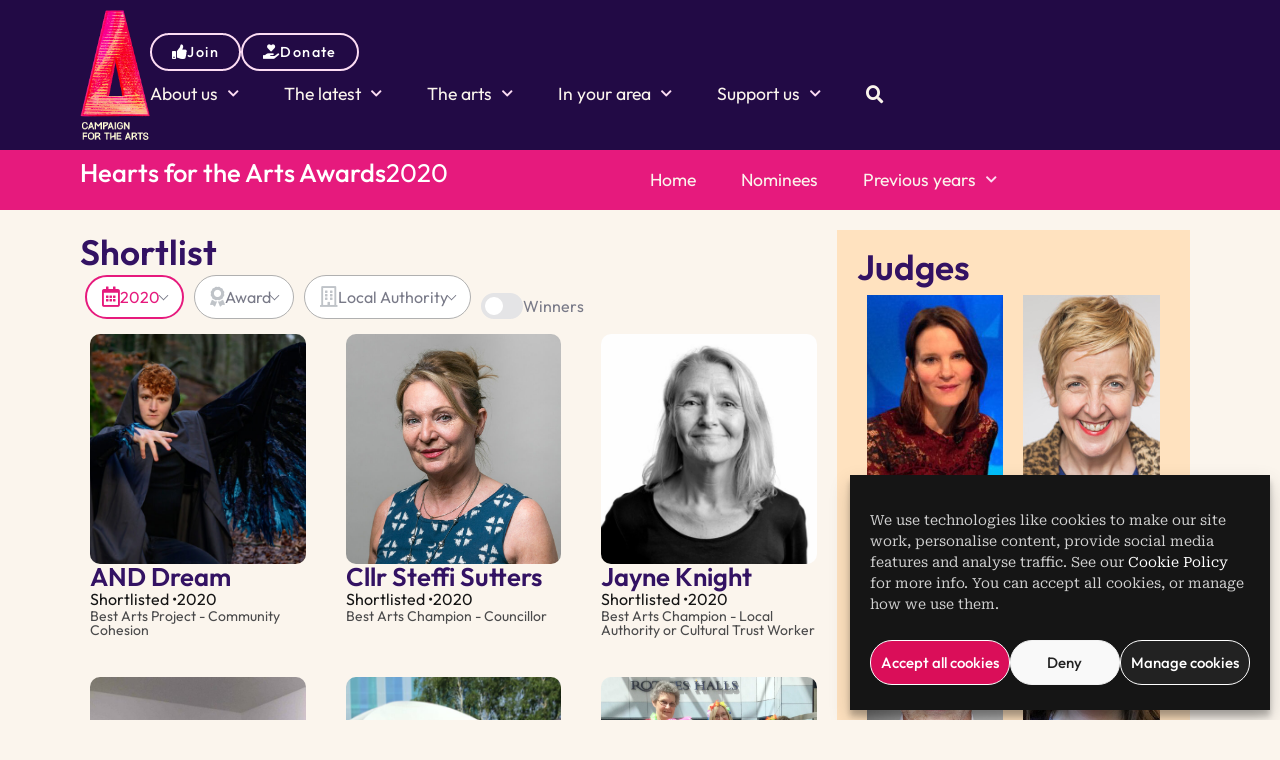

--- FILE ---
content_type: text/html; charset=UTF-8
request_url: https://www.campaignforthearts.org/hfta/2020/
body_size: 26671
content:
<!DOCTYPE html>
<html class="no-js" lang="en-GB" prefix="og: https://ogp.me/ns#">
	<head>
		<meta charset="UTF-8">
		<meta name="viewport" content="width=device-width, initial-scale=1.0, maximum-scale=5.0, user-scalable=no" />
		<link rel="profile" href="https://gmpg.org/xfn/11">
		
<!-- Search Engine Optimization by Rank Math - https://rankmath.com/ -->
<title>Hearts for the Arts Awards 2020 | Campaign for the Arts</title>
<meta name="robots" content="follow, index, max-snippet:-1, max-video-preview:-1, max-image-preview:large"/>
<link rel="canonical" href="https://www.campaignforthearts.org/hfta/2020/" />
<meta property="og:locale" content="en_GB" />
<meta property="og:type" content="article" />
<meta property="og:title" content="Hearts for the Arts Awards 2020 | Campaign for the Arts" />
<meta property="og:url" content="https://www.campaignforthearts.org/hfta/2020/" />
<meta property="og:site_name" content="Campaign for the Arts" />
<meta property="article:publisher" content="https://www.facebook.com/campaignforthearts/" />
<meta property="og:image" content="https://www.campaignforthearts.org/wp-content/uploads/2025/07/CFTA-Media-08-Logo-Graphics-Horizontal-Facebook-1200x630-1.jpg" />
<meta property="og:image:secure_url" content="https://www.campaignforthearts.org/wp-content/uploads/2025/07/CFTA-Media-08-Logo-Graphics-Horizontal-Facebook-1200x630-1.jpg" />
<meta property="og:image:width" content="1200" />
<meta property="og:image:height" content="630" />
<meta property="og:image:type" content="image/jpeg" />
<meta name="twitter:card" content="summary_large_image" />
<meta name="twitter:title" content="Hearts for the Arts Awards 2020 | Campaign for the Arts" />
<meta name="twitter:site" content="@_CFTA" />
<meta name="twitter:image" content="https://www.campaignforthearts.org/wp-content/uploads/2025/07/CFTA-Media-08-Logo-Graphics-Horizontal-Facebook-1200x630-1.jpg" />
<meta name="twitter:label1" content="Items" />
<meta name="twitter:data1" content="27" />
<script type="application/ld+json" class="rank-math-schema">{"@context":"https://schema.org","@graph":[{"@type":"NGO","@id":"https://www.campaignforthearts.org/#organization","name":"Campaign for the Arts","url":"https://www.campaignforthearts.org","sameAs":["https://www.facebook.com/campaignforthearts/","https://twitter.com/_CFTA","https://www.instagram.com/campaignforthearts/","https://www.linkedin.com/company/campaignforthearts","https://bsky.app/profile/campaignforthearts.org"],"logo":{"@type":"ImageObject","@id":"https://www.campaignforthearts.org/#logo","url":"https://www.campaignforthearts.org/wp-content/uploads/2022/04/cfta-logo.png","contentUrl":"https://www.campaignforthearts.org/wp-content/uploads/2022/04/cfta-logo.png","caption":"Campaign for the Arts","inLanguage":"en-GB","width":"185","height":"349"}},{"@type":"WebSite","@id":"https://www.campaignforthearts.org/#website","url":"https://www.campaignforthearts.org","name":"Campaign for the Arts","alternateName":"CFTA","publisher":{"@id":"https://www.campaignforthearts.org/#organization"},"inLanguage":"en-GB"},{"@type":"BreadcrumbList","@id":"https://www.campaignforthearts.org/hfta/2020/#breadcrumb","itemListElement":[{"@type":"ListItem","position":"1","item":{"@id":"https://www.campaignforthearts.org","name":"Home"}},{"@type":"ListItem","position":"2","item":{"@id":"https://www.campaignforthearts.org/hfta/2020/","name":"2020"}}]},{"@type":"CollectionPage","@id":"https://www.campaignforthearts.org/hfta/2020/#webpage","url":"https://www.campaignforthearts.org/hfta/2020/","name":"Hearts for the Arts Awards 2020 | Campaign for the Arts","isPartOf":{"@id":"https://www.campaignforthearts.org/#website"},"inLanguage":"en-GB","breadcrumb":{"@id":"https://www.campaignforthearts.org/hfta/2020/#breadcrumb"}}]}</script>
<!-- /Rank Math WordPress SEO plugin -->

<link rel="alternate" type="application/rss+xml" title="Campaign for the Arts &raquo; 2020 HFTA Year Feed" href="https://www.campaignforthearts.org/hfta/2020/feed/" />
<style id='wp-img-auto-sizes-contain-inline-css' type='text/css'>
img:is([sizes=auto i],[sizes^="auto," i]){contain-intrinsic-size:3000px 1500px}
/*# sourceURL=wp-img-auto-sizes-contain-inline-css */
</style>
<link rel='preload stylesheet' as='style' onload="this.onload=null;this.rel='stylesheet'" id='wp-block-library-css' href='https://www.campaignforthearts.org/wp-includes/css/dist/block-library/style.min.css?ver=6.9' type='text/css' media='all' />
<style id='global-styles-inline-css' type='text/css'>
:root{--wp--preset--aspect-ratio--square: 1;--wp--preset--aspect-ratio--4-3: 4/3;--wp--preset--aspect-ratio--3-4: 3/4;--wp--preset--aspect-ratio--3-2: 3/2;--wp--preset--aspect-ratio--2-3: 2/3;--wp--preset--aspect-ratio--16-9: 16/9;--wp--preset--aspect-ratio--9-16: 9/16;--wp--preset--color--black: #000000;--wp--preset--color--cyan-bluish-gray: #abb8c3;--wp--preset--color--white: #ffffff;--wp--preset--color--pale-pink: #f78da7;--wp--preset--color--vivid-red: #cf2e2e;--wp--preset--color--luminous-vivid-orange: #ff6900;--wp--preset--color--luminous-vivid-amber: #fcb900;--wp--preset--color--light-green-cyan: #7bdcb5;--wp--preset--color--vivid-green-cyan: #00d084;--wp--preset--color--pale-cyan-blue: #8ed1fc;--wp--preset--color--vivid-cyan-blue: #0693e3;--wp--preset--color--vivid-purple: #9b51e0;--wp--preset--gradient--vivid-cyan-blue-to-vivid-purple: linear-gradient(135deg,rgb(6,147,227) 0%,rgb(155,81,224) 100%);--wp--preset--gradient--light-green-cyan-to-vivid-green-cyan: linear-gradient(135deg,rgb(122,220,180) 0%,rgb(0,208,130) 100%);--wp--preset--gradient--luminous-vivid-amber-to-luminous-vivid-orange: linear-gradient(135deg,rgb(252,185,0) 0%,rgb(255,105,0) 100%);--wp--preset--gradient--luminous-vivid-orange-to-vivid-red: linear-gradient(135deg,rgb(255,105,0) 0%,rgb(207,46,46) 100%);--wp--preset--gradient--very-light-gray-to-cyan-bluish-gray: linear-gradient(135deg,rgb(238,238,238) 0%,rgb(169,184,195) 100%);--wp--preset--gradient--cool-to-warm-spectrum: linear-gradient(135deg,rgb(74,234,220) 0%,rgb(151,120,209) 20%,rgb(207,42,186) 40%,rgb(238,44,130) 60%,rgb(251,105,98) 80%,rgb(254,248,76) 100%);--wp--preset--gradient--blush-light-purple: linear-gradient(135deg,rgb(255,206,236) 0%,rgb(152,150,240) 100%);--wp--preset--gradient--blush-bordeaux: linear-gradient(135deg,rgb(254,205,165) 0%,rgb(254,45,45) 50%,rgb(107,0,62) 100%);--wp--preset--gradient--luminous-dusk: linear-gradient(135deg,rgb(255,203,112) 0%,rgb(199,81,192) 50%,rgb(65,88,208) 100%);--wp--preset--gradient--pale-ocean: linear-gradient(135deg,rgb(255,245,203) 0%,rgb(182,227,212) 50%,rgb(51,167,181) 100%);--wp--preset--gradient--electric-grass: linear-gradient(135deg,rgb(202,248,128) 0%,rgb(113,206,126) 100%);--wp--preset--gradient--midnight: linear-gradient(135deg,rgb(2,3,129) 0%,rgb(40,116,252) 100%);--wp--preset--font-size--small: 13px;--wp--preset--font-size--medium: 20px;--wp--preset--font-size--large: 36px;--wp--preset--font-size--x-large: 42px;--wp--preset--spacing--20: 0.44rem;--wp--preset--spacing--30: 0.67rem;--wp--preset--spacing--40: 1rem;--wp--preset--spacing--50: 1.5rem;--wp--preset--spacing--60: 2.25rem;--wp--preset--spacing--70: 3.38rem;--wp--preset--spacing--80: 5.06rem;--wp--preset--shadow--natural: 6px 6px 9px rgba(0, 0, 0, 0.2);--wp--preset--shadow--deep: 12px 12px 50px rgba(0, 0, 0, 0.4);--wp--preset--shadow--sharp: 6px 6px 0px rgba(0, 0, 0, 0.2);--wp--preset--shadow--outlined: 6px 6px 0px -3px rgb(255, 255, 255), 6px 6px rgb(0, 0, 0);--wp--preset--shadow--crisp: 6px 6px 0px rgb(0, 0, 0);}:where(.is-layout-flex){gap: 0.5em;}:where(.is-layout-grid){gap: 0.5em;}body .is-layout-flex{display: flex;}.is-layout-flex{flex-wrap: wrap;align-items: center;}.is-layout-flex > :is(*, div){margin: 0;}body .is-layout-grid{display: grid;}.is-layout-grid > :is(*, div){margin: 0;}:where(.wp-block-columns.is-layout-flex){gap: 2em;}:where(.wp-block-columns.is-layout-grid){gap: 2em;}:where(.wp-block-post-template.is-layout-flex){gap: 1.25em;}:where(.wp-block-post-template.is-layout-grid){gap: 1.25em;}.has-black-color{color: var(--wp--preset--color--black) !important;}.has-cyan-bluish-gray-color{color: var(--wp--preset--color--cyan-bluish-gray) !important;}.has-white-color{color: var(--wp--preset--color--white) !important;}.has-pale-pink-color{color: var(--wp--preset--color--pale-pink) !important;}.has-vivid-red-color{color: var(--wp--preset--color--vivid-red) !important;}.has-luminous-vivid-orange-color{color: var(--wp--preset--color--luminous-vivid-orange) !important;}.has-luminous-vivid-amber-color{color: var(--wp--preset--color--luminous-vivid-amber) !important;}.has-light-green-cyan-color{color: var(--wp--preset--color--light-green-cyan) !important;}.has-vivid-green-cyan-color{color: var(--wp--preset--color--vivid-green-cyan) !important;}.has-pale-cyan-blue-color{color: var(--wp--preset--color--pale-cyan-blue) !important;}.has-vivid-cyan-blue-color{color: var(--wp--preset--color--vivid-cyan-blue) !important;}.has-vivid-purple-color{color: var(--wp--preset--color--vivid-purple) !important;}.has-black-background-color{background-color: var(--wp--preset--color--black) !important;}.has-cyan-bluish-gray-background-color{background-color: var(--wp--preset--color--cyan-bluish-gray) !important;}.has-white-background-color{background-color: var(--wp--preset--color--white) !important;}.has-pale-pink-background-color{background-color: var(--wp--preset--color--pale-pink) !important;}.has-vivid-red-background-color{background-color: var(--wp--preset--color--vivid-red) !important;}.has-luminous-vivid-orange-background-color{background-color: var(--wp--preset--color--luminous-vivid-orange) !important;}.has-luminous-vivid-amber-background-color{background-color: var(--wp--preset--color--luminous-vivid-amber) !important;}.has-light-green-cyan-background-color{background-color: var(--wp--preset--color--light-green-cyan) !important;}.has-vivid-green-cyan-background-color{background-color: var(--wp--preset--color--vivid-green-cyan) !important;}.has-pale-cyan-blue-background-color{background-color: var(--wp--preset--color--pale-cyan-blue) !important;}.has-vivid-cyan-blue-background-color{background-color: var(--wp--preset--color--vivid-cyan-blue) !important;}.has-vivid-purple-background-color{background-color: var(--wp--preset--color--vivid-purple) !important;}.has-black-border-color{border-color: var(--wp--preset--color--black) !important;}.has-cyan-bluish-gray-border-color{border-color: var(--wp--preset--color--cyan-bluish-gray) !important;}.has-white-border-color{border-color: var(--wp--preset--color--white) !important;}.has-pale-pink-border-color{border-color: var(--wp--preset--color--pale-pink) !important;}.has-vivid-red-border-color{border-color: var(--wp--preset--color--vivid-red) !important;}.has-luminous-vivid-orange-border-color{border-color: var(--wp--preset--color--luminous-vivid-orange) !important;}.has-luminous-vivid-amber-border-color{border-color: var(--wp--preset--color--luminous-vivid-amber) !important;}.has-light-green-cyan-border-color{border-color: var(--wp--preset--color--light-green-cyan) !important;}.has-vivid-green-cyan-border-color{border-color: var(--wp--preset--color--vivid-green-cyan) !important;}.has-pale-cyan-blue-border-color{border-color: var(--wp--preset--color--pale-cyan-blue) !important;}.has-vivid-cyan-blue-border-color{border-color: var(--wp--preset--color--vivid-cyan-blue) !important;}.has-vivid-purple-border-color{border-color: var(--wp--preset--color--vivid-purple) !important;}.has-vivid-cyan-blue-to-vivid-purple-gradient-background{background: var(--wp--preset--gradient--vivid-cyan-blue-to-vivid-purple) !important;}.has-light-green-cyan-to-vivid-green-cyan-gradient-background{background: var(--wp--preset--gradient--light-green-cyan-to-vivid-green-cyan) !important;}.has-luminous-vivid-amber-to-luminous-vivid-orange-gradient-background{background: var(--wp--preset--gradient--luminous-vivid-amber-to-luminous-vivid-orange) !important;}.has-luminous-vivid-orange-to-vivid-red-gradient-background{background: var(--wp--preset--gradient--luminous-vivid-orange-to-vivid-red) !important;}.has-very-light-gray-to-cyan-bluish-gray-gradient-background{background: var(--wp--preset--gradient--very-light-gray-to-cyan-bluish-gray) !important;}.has-cool-to-warm-spectrum-gradient-background{background: var(--wp--preset--gradient--cool-to-warm-spectrum) !important;}.has-blush-light-purple-gradient-background{background: var(--wp--preset--gradient--blush-light-purple) !important;}.has-blush-bordeaux-gradient-background{background: var(--wp--preset--gradient--blush-bordeaux) !important;}.has-luminous-dusk-gradient-background{background: var(--wp--preset--gradient--luminous-dusk) !important;}.has-pale-ocean-gradient-background{background: var(--wp--preset--gradient--pale-ocean) !important;}.has-electric-grass-gradient-background{background: var(--wp--preset--gradient--electric-grass) !important;}.has-midnight-gradient-background{background: var(--wp--preset--gradient--midnight) !important;}.has-small-font-size{font-size: var(--wp--preset--font-size--small) !important;}.has-medium-font-size{font-size: var(--wp--preset--font-size--medium) !important;}.has-large-font-size{font-size: var(--wp--preset--font-size--large) !important;}.has-x-large-font-size{font-size: var(--wp--preset--font-size--x-large) !important;}
:where(.wp-block-post-template.is-layout-flex){gap: 1.25em;}:where(.wp-block-post-template.is-layout-grid){gap: 1.25em;}
:where(.wp-block-term-template.is-layout-flex){gap: 1.25em;}:where(.wp-block-term-template.is-layout-grid){gap: 1.25em;}
:where(.wp-block-columns.is-layout-flex){gap: 2em;}:where(.wp-block-columns.is-layout-grid){gap: 2em;}
:root :where(.wp-block-pullquote){font-size: 1.5em;line-height: 1.6;}
/*# sourceURL=global-styles-inline-css */
</style>
<link rel='stylesheet' id='cmplz-general-css' href='https://www.campaignforthearts.org/wp-content/plugins/complianz-gdpr-premium/assets/css/cookieblocker.min.css?ver=1761993279' type='text/css' media='all' />
<link rel='stylesheet' id='vx:commons.css-css' href='https://www.campaignforthearts.org/wp-content/themes/voxel/assets/dist/commons.css?ver=1.7.4' type='text/css' media='all' />
<link rel='stylesheet' id='elementor-frontend-css' href='https://www.campaignforthearts.org/wp-content/plugins/elementor/assets/css/frontend.min.css?ver=3.34.1' type='text/css' media='all' />
<link rel='stylesheet' id='widget-nav-menu-css' href='https://www.campaignforthearts.org/wp-content/plugins/elementor-pro/assets/css/widget-nav-menu.min.css?ver=3.34.0' type='text/css' media='all' />
<link rel='stylesheet' id='e-sticky-css' href='https://www.campaignforthearts.org/wp-content/plugins/elementor-pro/assets/css/modules/sticky.min.css?ver=3.34.0' type='text/css' media='all' />
<link rel='stylesheet' id='widget-image-css' href='https://www.campaignforthearts.org/wp-content/plugins/elementor/assets/css/widget-image.min.css?ver=3.34.1' type='text/css' media='all' />
<link rel='stylesheet' id='widget-social-icons-css' href='https://www.campaignforthearts.org/wp-content/plugins/elementor/assets/css/widget-social-icons.min.css?ver=3.34.1' type='text/css' media='all' />
<link rel='stylesheet' id='e-apple-webkit-css' href='https://www.campaignforthearts.org/wp-content/plugins/elementor/assets/css/conditionals/apple-webkit.min.css?ver=3.34.1' type='text/css' media='all' />
<link rel='stylesheet' id='elementor-icons-css' href='https://www.campaignforthearts.org/wp-content/plugins/elementor/assets/lib/eicons/css/elementor-icons.min.css?ver=5.45.0' type='text/css' media='all' />
<link rel='stylesheet' id='elementor-post-5-css' href='https://www.campaignforthearts.org/wp-content/uploads/elementor/css/post-5.css?ver=1768472983' type='text/css' media='all' />
<link rel='stylesheet' id='elementor-post-17035-css' href='https://www.campaignforthearts.org/wp-content/uploads/elementor/css/post-17035.css?ver=1768472983' type='text/css' media='all' />
<link rel='stylesheet' id='elementor-post-136-css' href='https://www.campaignforthearts.org/wp-content/uploads/elementor/css/post-136.css?ver=1768472983' type='text/css' media='all' />
<link rel='stylesheet' id='widget-heading-css' href='https://www.campaignforthearts.org/wp-content/plugins/elementor/assets/css/widget-heading.min.css?ver=3.34.1' type='text/css' media='all' />
<link rel='stylesheet' id='vx:forms.css-css' href='https://www.campaignforthearts.org/wp-content/themes/voxel/assets/dist/forms.css?ver=1.7.4' type='text/css' media='all' />
<link rel='stylesheet' id='vx:post-feed.css-css' href='https://www.campaignforthearts.org/wp-content/themes/voxel/assets/dist/post-feed.css?ver=1.7.4' type='text/css' media='all' />
<link rel='stylesheet' id='elementor-post-18581-css' href='https://www.campaignforthearts.org/wp-content/uploads/elementor/css/post-18581.css?ver=1768474812' type='text/css' media='all' />
<link rel='stylesheet' id='elementor-gf-local-robotoserif-css' href='https://www.campaignforthearts.org/wp-content/uploads/elementor/google-fonts/css/robotoserif.css?ver=1751365311' type='text/css' media='all' />
<link rel='stylesheet' id='elementor-gf-local-outfit-css' href='https://www.campaignforthearts.org/wp-content/uploads/elementor/google-fonts/css/outfit.css?ver=1751365312' type='text/css' media='all' />
<link rel='stylesheet' id='elementor-icons-shared-0-css' href='https://www.campaignforthearts.org/wp-content/plugins/elementor/assets/lib/font-awesome/css/fontawesome.min.css?ver=5.15.3' type='text/css' media='all' />
<link rel='stylesheet' id='elementor-icons-fa-solid-css' href='https://www.campaignforthearts.org/wp-content/plugins/elementor/assets/lib/font-awesome/css/solid.min.css?ver=5.15.3' type='text/css' media='all' />
<link rel='stylesheet' id='elementor-icons-fa-brands-css' href='https://www.campaignforthearts.org/wp-content/plugins/elementor/assets/lib/font-awesome/css/brands.min.css?ver=5.15.3' type='text/css' media='all' />
<script type="text/javascript" src="https://www.campaignforthearts.org/wp-includes/js/jquery/jquery.min.js?ver=3.7.1" id="jquery-core-js"></script>
<link rel="https://api.w.org/" href="https://www.campaignforthearts.org/wp-json/" /><link rel="EditURI" type="application/rsd+xml" title="RSD" href="https://www.campaignforthearts.org/xmlrpc.php?rsd" />
<meta name="generator" content="WordPress 6.9" />
		<style type="text/css">
						ol.footnotes>li {list-style-type:decimal;}
						ol.footnotes { color:#666666; }
ol.footnotes li { font-size:80%; }
		</style>
					<style>.cmplz-hidden {
					display: none !important;
				}</style><style type="text/css">
	@media screen and (max-width: 767px) { .vx-hidden-mobile { display: none !important; } }
	@media screen and (min-width: 768px) and (max-width: 1024px) { .vx-hidden-tablet { display: none !important; } }
	@media screen and (min-width: 1025px) { .vx-hidden-desktop { display: none !important; } }
</style><script type="text/javascript">var Voxel_Config = {"ajax_url":"https:\/\/www.campaignforthearts.org\/?vx=1","is_logged_in":false,"current_user_id":0,"login_url":"https:\/\/www.campaignforthearts.org\/","register_url":"https:\/\/www.campaignforthearts.org\/?register","is_rtl":false,"l10n":{"ajaxError":"There was a problem. Please try again.","confirmAction":"Are you sure you want to proceed with this action?","accountRequired":"An account is required to perform this action","login":"Log in","register":"Register","yes":"Yes","no":"No","copied":"Copied to clipboard","positionFail":"Could not determine your location.","addressFail":"Could not determine your address.","view_cart":"View cart","added_to_cart":"Your product has been added to cart.","months":["January","February","March","April","May","June","July","August","September","October","November","December"],"weekdays":["Sunday","Monday","Tuesday","Wednesday","Thursday","Friday","Saturday"],"weekdaysShort":["Sun","Mon","Tue","Wed","Thu","Fri","Sat"]},"locale":"en_GB","currency":"GBP","maps":{"provider":"google_maps","default_lat":42.5,"default_lng":21},"google_maps":{"skin":null,"mapTypeId":"roadmap","mapTypeControl":false,"streetViewControl":false,"handle":"vx:google-maps.js-js","logo_url":"https:\/\/www.campaignforthearts.org\/wp-content\/themes\/voxel\/app\/modules\/google-maps\/assets\/google-maps-logo.svg"}};</script><meta name="generator" content="Elementor 3.34.1; features: additional_custom_breakpoints; settings: css_print_method-external, google_font-enabled, font_display-swap">
			<style>
				.e-con.e-parent:nth-of-type(n+4):not(.e-lazyloaded):not(.e-no-lazyload),
				.e-con.e-parent:nth-of-type(n+4):not(.e-lazyloaded):not(.e-no-lazyload) * {
					background-image: none !important;
				}
				@media screen and (max-height: 1024px) {
					.e-con.e-parent:nth-of-type(n+3):not(.e-lazyloaded):not(.e-no-lazyload),
					.e-con.e-parent:nth-of-type(n+3):not(.e-lazyloaded):not(.e-no-lazyload) * {
						background-image: none !important;
					}
				}
				@media screen and (max-height: 640px) {
					.e-con.e-parent:nth-of-type(n+2):not(.e-lazyloaded):not(.e-no-lazyload),
					.e-con.e-parent:nth-of-type(n+2):not(.e-lazyloaded):not(.e-no-lazyload) * {
						background-image: none !important;
					}
				}
			</style>
			<link rel="icon" href="https://www.campaignforthearts.org/wp-content/uploads/2022/04/favicon-logo-150x150.png" sizes="32x32" />
<link rel="icon" href="https://www.campaignforthearts.org/wp-content/uploads/2022/04/favicon-logo-300x300.png" sizes="192x192" />
<link rel="apple-touch-icon" href="https://www.campaignforthearts.org/wp-content/uploads/2022/04/favicon-logo-300x300.png" />
<meta name="msapplication-TileImage" content="https://www.campaignforthearts.org/wp-content/uploads/2022/04/favicon-logo-300x300.png" />
	</head>
	<body data-cmplz=1 class="archive tax-hfta term-54 wp-custom-logo wp-embed-responsive wp-theme-voxel elementor-default elementor-kit-5">		<script type="text/html" id="voxel-popup-template">
	<div class="elementor vx-popup" :class="'elementor-'+$root.post_id">
		<div class="ts-popup-root elementor-element" :class="'elementor-element-'+$root.widget_id+'-wrap'" v-cloak>
			<div class="ts-form elementor-element" :class="'elementor-element-'+$root.widget_id" :style="styles" ref="popup">
				<div class="ts-field-popup-container">
					<div class="ts-field-popup triggers-blur" ref="popup-box">
						<div class="ts-popup-content-wrapper min-scroll">
							<slot></slot>
						</div>
						<slot name="controller">
							<div class="ts-popup-controller" :class="controllerClass" v-if="showSave || showClear">
								<ul class="flexify simplify-ul">
									<li class="flexify ts-popup-close">
										<a @click.prevent="$emit('blur')" href="#" class="ts-icon-btn" role="button">
											<svg width="80" height="80" viewBox="0 0 24 24" fill="none" xmlns="http://www.w3.org/2000/svg" transform="rotate(0 0 0)"><path d="M5.9545 5.95548C6.39384 5.51614 7.10616 5.51614 7.5455 5.95548L11.999 10.409L16.4524 5.95561C16.8918 5.51627 17.6041 5.51627 18.0434 5.95561C18.4827 6.39495 18.4827 7.10726 18.0434 7.5466L13.59 12L18.0434 16.4534C18.4827 16.8927 18.4827 17.605 18.0434 18.0444C17.6041 18.4837 16.8918 18.4837 16.4524 18.0444L11.999 13.591L7.5455 18.0445C7.10616 18.4839 6.39384 18.4839 5.9545 18.0445C5.51517 17.6052 5.51516 16.8929 5.9545 16.4535L10.408 12L5.9545 7.54647C5.51516 7.10713 5.51517 6.39482 5.9545 5.95548Z" fill="#343C54"/></svg>										</a>
									</li>

									<li class="flexify hide-d" @click.prevent="$emit('clear')">
										<a v-if="showClear && showClearMobile" href="#" class="ts-icon-btn">
											<!-- {{ clearLabel || 'Clear' }} -->
											<svg width="80" height="80" viewBox="0 0 25 24" fill="none" xmlns="http://www.w3.org/2000/svg" transform="rotate(0 0 0)"><path d="M21.6009 10.4593C22.001 10.3521 22.2384 9.94088 22.1312 9.54078C21.59 7.52089 20.3974 5.73603 18.7384 4.46302C17.0793 3.19001 15.0466 2.5 12.9555 2.5C10.8644 2.5 8.83164 3.19001 7.17262 4.46302C6.12405 5.26762 5.26179 6.2767 4.63257 7.42036L2.86504 6.92617C2.76093 6.89707 2.65423 6.89133 2.55153 6.9068C2.46222 6.91962 2.37374 6.94889 2.29039 6.99582C1.92945 7.19903 1.80158 7.65636 2.00479 8.0173L3.73942 11.0983C3.83701 11.2717 3.99946 11.3991 4.19104 11.4527C4.30333 11.4841 4.42023 11.4886 4.53266 11.4673C4.61373 11.4524 4.69254 11.4242 4.7657 11.383L7.84641 9.64831C8.11073 9.49948 8.25936 9.20608 8.22302 8.90493C8.18668 8.60378 7.9725 8.35417 7.68037 8.27249L6.1241 7.83737C6.6343 6.99996 7.29751 6.2579 8.08577 5.65305C9.48282 4.58106 11.1946 4 12.9555 4C14.7164 4 16.4282 4.58106 17.8252 5.65305C19.2223 6.72504 20.2266 8.22807 20.6823 9.92901C20.7895 10.3291 21.2008 10.5665 21.6009 10.4593Z" fill="#343C54"/><path d="M4.30739 13.5387C3.90729 13.6459 3.66985 14.0572 3.77706 14.4573C4.31829 16.4771 5.51089 18.262 7.16991 19.535C8.82892 20.808 10.8616 21.498 12.9528 21.498C15.0439 21.498 17.0766 20.808 18.7356 19.535C19.7859 18.7291 20.6493 17.7181 21.2787 16.5722L23.0083 17.0557C23.1218 17.0961 23.2447 17.1091 23.3661 17.0917C23.5554 17.0658 23.7319 16.968 23.8546 16.8116C24.0419 16.573 24.0669 16.245 23.9181 15.9807L22.1835 12.8996C22.0859 12.7263 21.9234 12.5988 21.7319 12.5453C21.64 12.5196 21.5451 12.5119 21.4521 12.5216C21.3493 12.5317 21.2488 12.5629 21.1571 12.6146L18.0764 14.3493C17.7155 14.5525 17.5876 15.0099 17.7909 15.3708C17.9016 15.5675 18.0879 15.695 18.2929 15.7373L19.7875 16.1552C19.2768 16.9949 18.6125 17.7388 17.8225 18.345C16.4255 19.417 14.7137 19.998 12.9528 19.998C11.1918 19.998 9.4801 19.417 8.08305 18.345C6.686 17.273 5.68171 15.77 5.22595 14.069C5.11874 13.6689 4.70749 13.4315 4.30739 13.5387Z" fill="#343C54"/></svg>										</a>
									</li>
									<li class="flexify hide-m" @click.prevent="$emit('clear')">
										<a v-if="showClear" href="#" class="ts-btn ts-btn-1">
											{{ clearLabel || "Clear" }}
										</a>
									</li>
									<slot name="custom-actions"></slot>
									<li class="flexify">
										<a v-if="showSave" href="#" class="ts-btn ts-btn-2" @click.prevent="$emit('save')">
											{{ saveLabel || "Save" }}
											<div class="ts-loader-wrapper">
												<span class="ts-loader"></span>
											</div>
										</a>
									</li>

								</ul>
							</div>
							<div v-else-if="showClose" class="ts-popup-controller hide-d" :class="controllerClass">
								<ul class="flexify simplify-ul">
									<li class="flexify ts-popup-close">
										<a @click.prevent="$emit('blur')" href="#" class="ts-icon-btn" role="button">
											<svg width="80" height="80" viewBox="0 0 24 24" fill="none" xmlns="http://www.w3.org/2000/svg" transform="rotate(0 0 0)"><path d="M5.9545 5.95548C6.39384 5.51614 7.10616 5.51614 7.5455 5.95548L11.999 10.409L16.4524 5.95561C16.8918 5.51627 17.6041 5.51627 18.0434 5.95561C18.4827 6.39495 18.4827 7.10726 18.0434 7.5466L13.59 12L18.0434 16.4534C18.4827 16.8927 18.4827 17.605 18.0434 18.0444C17.6041 18.4837 16.8918 18.4837 16.4524 18.0444L11.999 13.591L7.5455 18.0445C7.10616 18.4839 6.39384 18.4839 5.9545 18.0445C5.51517 17.6052 5.51516 16.8929 5.9545 16.4535L10.408 12L5.9545 7.54647C5.51516 7.10713 5.51517 6.39482 5.9545 5.95548Z" fill="#343C54"/></svg>										</a>
									</li>
								</ul>
							</div>
						</slot>
					</div>
				</div>
			</div>
		</div>
	</div>
</script>
		<script type="text/html" id="voxel-form-group-template">
	<component :is="tag" :class="{'ts-form-group': defaultClass}">
		<slot name="trigger"></slot>
		<teleport to="body">
			<transition name="form-popup">
				<form-popup
					ref="popup"
					v-if="$root.activePopup === popupKey"
					:class="wrapperClass"
					:controller-class="controllerClass"
					:target="popupTarget"
					:show-save="showSave"
					:show-clear="showClear"
					:show-clear-mobile="showClearMobile"
					:show-close="showClose"
					:save-label="saveLabel"
					:clear-label="clearLabel"
					:prevent-blur="preventBlur"
					@blur="onPopupBlur"
					@save="$emit('save', this);"
					@clear="$emit('clear', this);"
				>
					<slot name="popup"></slot>
					<template #controller>
						<slot name="controller"></slot>
					</template>
					<template #custom-actions>
						<slot name="custom-actions"></slot>
					</template>
				</form-popup>
			</transition>
		</teleport>
	</component>
</script>
		<header data-elementor-type="header" data-elementor-id="17035" class="elementor elementor-17035 elementor-location-header" data-elementor-post-type="elementor_library">
			<div class="elementor-element elementor-element-207c0b51 sticky-header e-flex e-con-boxed e-con e-parent" data-id="207c0b51" data-element_type="container" data-settings="{&quot;sticky&quot;:&quot;top&quot;,&quot;sticky_effects_offset&quot;:5,&quot;background_background&quot;:&quot;classic&quot;,&quot;sticky_on&quot;:[&quot;desktop&quot;,&quot;tablet&quot;,&quot;mobile&quot;],&quot;sticky_offset&quot;:0,&quot;sticky_anchor_link_offset&quot;:0}">
					<div class="e-con-inner">
				<div class="elementor-element elementor-element-7286b25b elementor-widget elementor-widget-html" data-id="7286b25b" data-element_type="widget" data-widget_type="html.default">
					<a href="https://www.campaignforthearts.org"><div id="logo"></div></a>				</div>
		<div class="elementor-element elementor-element-1d8e72cd e-con-full e-flex e-con e-child" data-id="1d8e72cd" data-element_type="container">
		<div class="elementor-element elementor-element-c6878ec e-con-full e-flex e-con e-child" data-id="c6878ec" data-element_type="container">
				<div class="elementor-element elementor-element-8d409c0 elementor-align-center elementor-tablet-align-right elementor-mobile-align-right elementor-widget elementor-widget-button" data-id="8d409c0" data-element_type="widget" data-widget_type="button.default">
										<a class="elementor-button elementor-button-link elementor-size-xs" href="https://www.campaignforthearts.org/join/">
						<span class="elementor-button-content-wrapper">
						<span class="elementor-button-icon">
				<i aria-hidden="true" class="fas fa-thumbs-up"></i>			</span>
									<span class="elementor-button-text">Join</span>
					</span>
					</a>
								</div>
				<div class="elementor-element elementor-element-0d7fc0e elementor-align-right elementor-tablet-align-right elementor-mobile-align-right elementor-widget elementor-widget-button" data-id="0d7fc0e" data-element_type="widget" data-widget_type="button.default">
										<a class="elementor-button elementor-button-link elementor-size-xs" href="https://support.campaignforthearts.org/donate/">
						<span class="elementor-button-content-wrapper">
						<span class="elementor-button-icon">
				<i aria-hidden="true" class="fas fa-hand-holding-heart"></i>			</span>
									<span class="elementor-button-text">Donate</span>
					</span>
					</a>
								</div>
				</div>
				<div class="elementor-element elementor-element-7451ee7 elementor-nav-menu--stretch elementor-nav-menu--dropdown-tablet elementor-nav-menu__text-align-aside elementor-nav-menu--toggle elementor-nav-menu--burger elementor-widget elementor-widget-nav-menu" data-id="7451ee7" data-element_type="widget" id="main-menu" data-settings="{&quot;submenu_icon&quot;:{&quot;value&quot;:&quot;&lt;i class=\&quot;fas fa-chevron-down\&quot; aria-hidden=\&quot;true\&quot;&gt;&lt;\/i&gt;&quot;,&quot;library&quot;:&quot;fa-solid&quot;},&quot;full_width&quot;:&quot;stretch&quot;,&quot;layout&quot;:&quot;horizontal&quot;,&quot;toggle&quot;:&quot;burger&quot;}" data-widget_type="nav-menu.default">
								<nav aria-label="Menu" class="elementor-nav-menu--main elementor-nav-menu__container elementor-nav-menu--layout-horizontal e--pointer-none">
				<ul id="menu-1-7451ee7" class="elementor-nav-menu"><li class="menu-item menu-item-type-custom menu-item-object-custom menu-item-has-children menu-item-154"><a href="#" class="elementor-item elementor-item-anchor">About us</a>
<ul class="sub-menu elementor-nav-menu--dropdown">
	<li class="menu-item menu-item-type-post_type menu-item-object-page menu-item-37"><a href="https://www.campaignforthearts.org/about/purpose/" class="elementor-sub-item">Our purpose</a></li>
	<li class="menu-item menu-item-type-post_type menu-item-object-page menu-item-44"><a href="https://www.campaignforthearts.org/about/impact/" class="elementor-sub-item">Our impact</a></li>
	<li class="menu-item menu-item-type-post_type menu-item-object-page menu-item-17393"><a href="https://www.campaignforthearts.org/about/people/" class="elementor-sub-item">Our people</a></li>
	<li class="menu-item menu-item-type-post_type menu-item-object-page menu-item-56"><a href="https://www.campaignforthearts.org/about/who-we-represent/" class="elementor-sub-item">Who we represent</a></li>
	<li class="menu-item menu-item-type-post_type menu-item-object-page menu-item-23931"><a href="https://www.campaignforthearts.org/about/jobs/" class="elementor-sub-item">Work with us</a></li>
	<li class="menu-item menu-item-type-post_type menu-item-object-page menu-item-15384"><a href="https://www.campaignforthearts.org/about/contact/" class="elementor-sub-item">Contact us</a></li>
</ul>
</li>
<li class="menu-item menu-item-type-custom menu-item-object-custom menu-item-has-children menu-item-16947"><a href="#" class="elementor-item elementor-item-anchor">The latest</a>
<ul class="sub-menu elementor-nav-menu--dropdown">
	<li class="menu-item menu-item-type-post_type menu-item-object-page current_page_parent menu-item-155"><a href="https://www.campaignforthearts.org/news/" class="elementor-sub-item">News and views</a></li>
	<li class="menu-item menu-item-type-post_type menu-item-object-page menu-item-21413"><a href="https://www.campaignforthearts.org/reports/" class="elementor-sub-item">Reports</a></li>
	<li class="menu-item menu-item-type-post_type menu-item-object-page menu-item-21344"><a href="https://www.campaignforthearts.org/events/" class="elementor-sub-item">Events</a></li>
	<li class="menu-item menu-item-type-post_type menu-item-object-page menu-item-23490"><a href="https://www.campaignforthearts.org/petitions/" class="elementor-sub-item">Petitions</a></li>
	<li class="menu-item menu-item-type-custom menu-item-object-custom menu-item-16946"><a href="https://www.campaignforthearts.org/coverage/" class="elementor-sub-item">Media coverage</a></li>
</ul>
</li>
<li class="menu-item menu-item-type-custom menu-item-object-custom menu-item-has-children menu-item-152"><a href="#" class="elementor-item elementor-item-anchor">The arts</a>
<ul class="sub-menu elementor-nav-menu--dropdown">
	<li class="menu-item menu-item-type-post_type menu-item-object-page menu-item-35"><a href="https://www.campaignforthearts.org/the-arts/" class="elementor-sub-item">What are the arts?</a></li>
	<li class="menu-item menu-item-type-post_type menu-item-object-page menu-item-34"><a href="https://www.campaignforthearts.org/the-arts/benefits/" class="elementor-sub-item">How can the arts benefit us?</a></li>
</ul>
</li>
<li class="menu-item menu-item-type-custom menu-item-object-custom menu-item-has-children menu-item-21345"><a href="#" class="elementor-item elementor-item-anchor">In your area</a>
<ul class="sub-menu elementor-nav-menu--dropdown">
	<li class="menu-item menu-item-type-custom menu-item-object-custom menu-item-21343"><a href="https://local.campaignforthearts.org" class="elementor-sub-item">Local funding tracker</a></li>
	<li class="menu-item menu-item-type-custom menu-item-object-custom menu-item-16951"><a href="https://map.campaignforthearts.org" class="elementor-sub-item">Arts Map</a></li>
	<li class="menu-item menu-item-type-custom menu-item-object-custom menu-item-16950"><a href="https://www.campaignforthearts.org/hfta/" class="elementor-sub-item">Hearts for the Arts Awards</a></li>
</ul>
</li>
<li class="menu-item menu-item-type-custom menu-item-object-custom menu-item-has-children menu-item-153"><a href="#" class="elementor-item elementor-item-anchor">Support us</a>
<ul class="sub-menu elementor-nav-menu--dropdown">
	<li class="menu-item menu-item-type-custom menu-item-object-custom menu-item-15487"><a href="https://support.campaignforthearts.org/donate/" class="elementor-sub-item">Make a donation</a></li>
	<li class="menu-item menu-item-type-post_type menu-item-object-page menu-item-16969"><a href="https://www.campaignforthearts.org/stories/" class="elementor-sub-item">Contribute your stories</a></li>
	<li class="menu-item menu-item-type-post_type menu-item-object-page menu-item-15385"><a href="https://www.campaignforthearts.org/support/volunteer/" class="elementor-sub-item">Volunteer with us</a></li>
	<li class="menu-item menu-item-type-post_type menu-item-object-page menu-item-15490"><a href="https://www.campaignforthearts.org/support/invite/" class="elementor-sub-item">Invite your friends</a></li>
</ul>
</li>
<li class="menu-item menu-item-type-post_type menu-item-object-page menu-item-16989"><a href="https://www.campaignforthearts.org/search/" class="elementor-item"><i class="fas fa-search"></i></a></li>
</ul>			</nav>
					<div class="elementor-menu-toggle" role="button" tabindex="0" aria-label="Menu Toggle" aria-expanded="false">
			<i aria-hidden="true" role="presentation" class="elementor-menu-toggle__icon--open eicon-menu-bar"></i><i aria-hidden="true" role="presentation" class="elementor-menu-toggle__icon--close eicon-close"></i>		</div>
					<nav class="elementor-nav-menu--dropdown elementor-nav-menu__container" aria-hidden="true">
				<ul id="menu-2-7451ee7" class="elementor-nav-menu"><li class="menu-item menu-item-type-custom menu-item-object-custom menu-item-has-children menu-item-154"><a href="#" class="elementor-item elementor-item-anchor" tabindex="-1">About us</a>
<ul class="sub-menu elementor-nav-menu--dropdown">
	<li class="menu-item menu-item-type-post_type menu-item-object-page menu-item-37"><a href="https://www.campaignforthearts.org/about/purpose/" class="elementor-sub-item" tabindex="-1">Our purpose</a></li>
	<li class="menu-item menu-item-type-post_type menu-item-object-page menu-item-44"><a href="https://www.campaignforthearts.org/about/impact/" class="elementor-sub-item" tabindex="-1">Our impact</a></li>
	<li class="menu-item menu-item-type-post_type menu-item-object-page menu-item-17393"><a href="https://www.campaignforthearts.org/about/people/" class="elementor-sub-item" tabindex="-1">Our people</a></li>
	<li class="menu-item menu-item-type-post_type menu-item-object-page menu-item-56"><a href="https://www.campaignforthearts.org/about/who-we-represent/" class="elementor-sub-item" tabindex="-1">Who we represent</a></li>
	<li class="menu-item menu-item-type-post_type menu-item-object-page menu-item-23931"><a href="https://www.campaignforthearts.org/about/jobs/" class="elementor-sub-item" tabindex="-1">Work with us</a></li>
	<li class="menu-item menu-item-type-post_type menu-item-object-page menu-item-15384"><a href="https://www.campaignforthearts.org/about/contact/" class="elementor-sub-item" tabindex="-1">Contact us</a></li>
</ul>
</li>
<li class="menu-item menu-item-type-custom menu-item-object-custom menu-item-has-children menu-item-16947"><a href="#" class="elementor-item elementor-item-anchor" tabindex="-1">The latest</a>
<ul class="sub-menu elementor-nav-menu--dropdown">
	<li class="menu-item menu-item-type-post_type menu-item-object-page current_page_parent menu-item-155"><a href="https://www.campaignforthearts.org/news/" class="elementor-sub-item" tabindex="-1">News and views</a></li>
	<li class="menu-item menu-item-type-post_type menu-item-object-page menu-item-21413"><a href="https://www.campaignforthearts.org/reports/" class="elementor-sub-item" tabindex="-1">Reports</a></li>
	<li class="menu-item menu-item-type-post_type menu-item-object-page menu-item-21344"><a href="https://www.campaignforthearts.org/events/" class="elementor-sub-item" tabindex="-1">Events</a></li>
	<li class="menu-item menu-item-type-post_type menu-item-object-page menu-item-23490"><a href="https://www.campaignforthearts.org/petitions/" class="elementor-sub-item" tabindex="-1">Petitions</a></li>
	<li class="menu-item menu-item-type-custom menu-item-object-custom menu-item-16946"><a href="https://www.campaignforthearts.org/coverage/" class="elementor-sub-item" tabindex="-1">Media coverage</a></li>
</ul>
</li>
<li class="menu-item menu-item-type-custom menu-item-object-custom menu-item-has-children menu-item-152"><a href="#" class="elementor-item elementor-item-anchor" tabindex="-1">The arts</a>
<ul class="sub-menu elementor-nav-menu--dropdown">
	<li class="menu-item menu-item-type-post_type menu-item-object-page menu-item-35"><a href="https://www.campaignforthearts.org/the-arts/" class="elementor-sub-item" tabindex="-1">What are the arts?</a></li>
	<li class="menu-item menu-item-type-post_type menu-item-object-page menu-item-34"><a href="https://www.campaignforthearts.org/the-arts/benefits/" class="elementor-sub-item" tabindex="-1">How can the arts benefit us?</a></li>
</ul>
</li>
<li class="menu-item menu-item-type-custom menu-item-object-custom menu-item-has-children menu-item-21345"><a href="#" class="elementor-item elementor-item-anchor" tabindex="-1">In your area</a>
<ul class="sub-menu elementor-nav-menu--dropdown">
	<li class="menu-item menu-item-type-custom menu-item-object-custom menu-item-21343"><a href="https://local.campaignforthearts.org" class="elementor-sub-item" tabindex="-1">Local funding tracker</a></li>
	<li class="menu-item menu-item-type-custom menu-item-object-custom menu-item-16951"><a href="https://map.campaignforthearts.org" class="elementor-sub-item" tabindex="-1">Arts Map</a></li>
	<li class="menu-item menu-item-type-custom menu-item-object-custom menu-item-16950"><a href="https://www.campaignforthearts.org/hfta/" class="elementor-sub-item" tabindex="-1">Hearts for the Arts Awards</a></li>
</ul>
</li>
<li class="menu-item menu-item-type-custom menu-item-object-custom menu-item-has-children menu-item-153"><a href="#" class="elementor-item elementor-item-anchor" tabindex="-1">Support us</a>
<ul class="sub-menu elementor-nav-menu--dropdown">
	<li class="menu-item menu-item-type-custom menu-item-object-custom menu-item-15487"><a href="https://support.campaignforthearts.org/donate/" class="elementor-sub-item" tabindex="-1">Make a donation</a></li>
	<li class="menu-item menu-item-type-post_type menu-item-object-page menu-item-16969"><a href="https://www.campaignforthearts.org/stories/" class="elementor-sub-item" tabindex="-1">Contribute your stories</a></li>
	<li class="menu-item menu-item-type-post_type menu-item-object-page menu-item-15385"><a href="https://www.campaignforthearts.org/support/volunteer/" class="elementor-sub-item" tabindex="-1">Volunteer with us</a></li>
	<li class="menu-item menu-item-type-post_type menu-item-object-page menu-item-15490"><a href="https://www.campaignforthearts.org/support/invite/" class="elementor-sub-item" tabindex="-1">Invite your friends</a></li>
</ul>
</li>
<li class="menu-item menu-item-type-post_type menu-item-object-page menu-item-16989"><a href="https://www.campaignforthearts.org/search/" class="elementor-item" tabindex="-1"><i class="fas fa-search"></i></a></li>
</ul>			</nav>
						</div>
				</div>
					</div>
				</div>
				</header>
				<div data-elementor-type="page" data-elementor-id="18581" class="elementor elementor-18581" data-elementor-post-type="elementor_library">
				<div class="elementor-element elementor-element-00f75a3 e-flex e-con-boxed e-con e-parent" data-id="00f75a3" data-element_type="container" data-settings="{&quot;background_background&quot;:&quot;classic&quot;}">
					<div class="e-con-inner">
		<div class="elementor-element elementor-element-3e5c55f e-con-full e-flex e-con e-child" data-id="3e5c55f" data-element_type="container">
				<div class="elementor-element elementor-element-6c05baa elementor-widget__width-auto elementor-widget elementor-widget-heading" data-id="6c05baa" data-element_type="widget" data-widget_type="heading.default">
					<h3 class="elementor-heading-title elementor-size-default"><a href="https://www.campaignforthearts.org/hfta/">Hearts for the Arts Awards</a></h3>				</div>
				<div class="elementor-element elementor-element-1475428 elementor-widget__width-auto elementor-widget elementor-widget-heading" data-id="1475428" data-element_type="widget" data-widget_type="heading.default">
					<h3 class="elementor-heading-title elementor-size-default">2020</h3>				</div>
				</div>
		<div class="elementor-element elementor-element-b9e8878 e-con-full e-flex e-con e-child" data-id="b9e8878" data-element_type="container">
				<div class="elementor-element elementor-element-00aeba7 elementor-nav-menu--dropdown-none elementor-widget elementor-widget-nav-menu" data-id="00aeba7" data-element_type="widget" data-settings="{&quot;submenu_icon&quot;:{&quot;value&quot;:&quot;&lt;i class=\&quot;fas fa-chevron-down\&quot; aria-hidden=\&quot;true\&quot;&gt;&lt;\/i&gt;&quot;,&quot;library&quot;:&quot;fa-solid&quot;},&quot;layout&quot;:&quot;horizontal&quot;}" data-widget_type="nav-menu.default">
								<nav aria-label="Menu" class="elementor-nav-menu--main elementor-nav-menu__container elementor-nav-menu--layout-horizontal e--pointer-none">
				<ul id="menu-1-00aeba7" class="elementor-nav-menu"><li class="menu-item menu-item-type-post_type menu-item-object-page menu-item-16176"><a href="https://www.campaignforthearts.org/hfta/" class="elementor-item">Home</a></li>
<li class="menu-item menu-item-type-custom menu-item-object-custom menu-item-16184"><a href="https://www.campaignforthearts.org/hfta/nominee/" class="elementor-item">Nominees</a></li>
<li class="menu-item menu-item-type-custom menu-item-object-custom current-menu-ancestor current-menu-parent menu-item-has-children menu-item-16177"><a href="#" class="elementor-item elementor-item-anchor">Previous years</a>
<ul class="sub-menu elementor-nav-menu--dropdown">
	<li class="menu-item menu-item-type-custom menu-item-object-custom menu-item-16183"><a href="https://www.campaignforthearts.org/hfta/2022/" class="elementor-sub-item">2022</a></li>
	<li class="menu-item menu-item-type-custom menu-item-object-custom menu-item-16182"><a href="https://www.campaignforthearts.org/hfta/2021/" class="elementor-sub-item">2021</a></li>
	<li class="menu-item menu-item-type-custom menu-item-object-custom current-menu-item menu-item-16181"><a href="https://www.campaignforthearts.org/hfta/2020/" aria-current="page" class="elementor-sub-item elementor-item-active">2020</a></li>
	<li class="menu-item menu-item-type-custom menu-item-object-custom menu-item-16180"><a href="https://www.campaignforthearts.org/hfta/2019/" class="elementor-sub-item">2019</a></li>
	<li class="menu-item menu-item-type-custom menu-item-object-custom menu-item-16179"><a href="https://www.campaignforthearts.org/hfta/2018/" class="elementor-sub-item">2018</a></li>
	<li class="menu-item menu-item-type-custom menu-item-object-custom menu-item-16178"><a href="https://www.campaignforthearts.org/hfta/2017/" class="elementor-sub-item">2017</a></li>
</ul>
</li>
</ul>			</nav>
						<nav class="elementor-nav-menu--dropdown elementor-nav-menu__container" aria-hidden="true">
				<ul id="menu-2-00aeba7" class="elementor-nav-menu"><li class="menu-item menu-item-type-post_type menu-item-object-page menu-item-16176"><a href="https://www.campaignforthearts.org/hfta/" class="elementor-item" tabindex="-1">Home</a></li>
<li class="menu-item menu-item-type-custom menu-item-object-custom menu-item-16184"><a href="https://www.campaignforthearts.org/hfta/nominee/" class="elementor-item" tabindex="-1">Nominees</a></li>
<li class="menu-item menu-item-type-custom menu-item-object-custom current-menu-ancestor current-menu-parent menu-item-has-children menu-item-16177"><a href="#" class="elementor-item elementor-item-anchor" tabindex="-1">Previous years</a>
<ul class="sub-menu elementor-nav-menu--dropdown">
	<li class="menu-item menu-item-type-custom menu-item-object-custom menu-item-16183"><a href="https://www.campaignforthearts.org/hfta/2022/" class="elementor-sub-item" tabindex="-1">2022</a></li>
	<li class="menu-item menu-item-type-custom menu-item-object-custom menu-item-16182"><a href="https://www.campaignforthearts.org/hfta/2021/" class="elementor-sub-item" tabindex="-1">2021</a></li>
	<li class="menu-item menu-item-type-custom menu-item-object-custom current-menu-item menu-item-16181"><a href="https://www.campaignforthearts.org/hfta/2020/" aria-current="page" class="elementor-sub-item elementor-item-active" tabindex="-1">2020</a></li>
	<li class="menu-item menu-item-type-custom menu-item-object-custom menu-item-16180"><a href="https://www.campaignforthearts.org/hfta/2019/" class="elementor-sub-item" tabindex="-1">2019</a></li>
	<li class="menu-item menu-item-type-custom menu-item-object-custom menu-item-16179"><a href="https://www.campaignforthearts.org/hfta/2018/" class="elementor-sub-item" tabindex="-1">2018</a></li>
	<li class="menu-item menu-item-type-custom menu-item-object-custom menu-item-16178"><a href="https://www.campaignforthearts.org/hfta/2017/" class="elementor-sub-item" tabindex="-1">2017</a></li>
</ul>
</li>
</ul>			</nav>
						</div>
				</div>
					</div>
				</div>
		<div class="elementor-element elementor-element-d054549 e-flex e-con-boxed e-con e-parent" data-id="d054549" data-element_type="container">
					<div class="e-con-inner">
		<div class="elementor-element elementor-element-52aab6f e-con-full e-flex e-con e-child" data-id="52aab6f" data-element_type="container">
				<div class="elementor-element elementor-element-1943e73 elementor-widget elementor-widget-heading" data-id="1943e73" data-element_type="widget" data-widget_type="heading.default">
					<h2 class="elementor-heading-title elementor-size-default">Shortlist</h2>				</div>
				<div class="elementor-element elementor-element-2c472ac elementor-widget elementor-widget-ts-search-form" data-id="2c472ac" data-element_type="widget" data-widget_type="ts-search-form.default">
					
<script type="text/json" class="vxconfig">{"general":{"is_edit_mode":false,"widget_id":"2c472ac","showLabels":false,"defaultType":"nominee","onSubmit":{"action":"post-to-feed","postFeedId":"6949b4b","mapId":null,"updateUrl":false},"searchOn":"filter_update","portal":{"desktop":false,"tablet":false,"mobile":false},"autocomplete":{"countries":["GB"],"feature_types":[]},"supports_adaptive_filters":true,"show_total_count":false,"load_additional_markers":0,"enable_clusters":false},"postTypes":{"nominee":{"key":"nominee","label":"HFTA Nominees","icon":"","archive":"https:\/\/www.campaignforthearts.org\/hfta\/nominee\/","template_id":16124,"map_template_id":null,"filters":{"hfta-year":{"id":"nominee.hfta-year","type":"terms","key":"hfta-year","label":"Year","description":"","icon":"<i aria-hidden=\"true\" class=\"far fa-calendar-alt\"><\/i>","value":"2020","props":{"terms":[{"id":"51","parent":"0","slug":"2017","label":"2017","term_taxonomy_id":"51","order":"0","icon_raw":null,"children":[]},{"id":"52","parent":"0","slug":"2018","label":"2018","term_taxonomy_id":"52","order":"0","icon_raw":null,"children":[]},{"id":"53","parent":"0","slug":"2019","label":"2019","term_taxonomy_id":"53","order":"0","icon_raw":null,"children":[]},{"id":"54","parent":"0","slug":"2020","label":"2020","term_taxonomy_id":"54","order":"0","icon_raw":null,"children":[]},{"id":"55","parent":"0","slug":"2021","label":"2021","term_taxonomy_id":"55","order":"0","icon_raw":null,"children":[]},{"id":"56","parent":"0","slug":"2022","label":"2022","term_taxonomy_id":"56","order":"0","icon_raw":null,"children":[]}],"per_page":20,"selected":{"2020":{"id":"54","parent":"0","slug":"2020","label":"2020","term_taxonomy_id":"54","order":"0","icon":""}},"taxonomy":{"label":"HFTA Years","key":"hfta"},"placeholder":"Year","multiple":true,"display_as":""},"resets_to":null,"conditions":null,"conditions_behavior":"show","adaptive":false},"award":{"id":"nominee.award","type":"terms","key":"award","label":"Award","description":"","icon":"<i aria-hidden=\"true\" class=\"fas fa-award\"><\/i>","value":null,"props":{"terms":[{"id":"157","parent":"0","slug":"best-arts-champion-councillor","label":"Best Arts Champion - Councillor","term_taxonomy_id":"157","order":"0","icon_raw":null,"children":[]},{"id":"154","parent":"0","slug":"best-arts-champion-local-authority-or-cultural-trust-worker","label":"Best Arts Champion - Local Authority or Cultural Trust Worker","term_taxonomy_id":"154","order":"0","icon_raw":null,"children":[]},{"id":"57","parent":"0","slug":"best-arts-project","label":"Best Arts Project","term_taxonomy_id":"57","order":"0","icon_raw":null,"children":[]},{"id":"195","parent":"0","slug":"best-arts-project-arts-health-and-wellbeing","label":"Best Arts Project - Arts, Health and Wellbeing","term_taxonomy_id":"195","order":"0","icon_raw":null,"children":[]},{"id":"160","parent":"0","slug":"best-arts-project-community-cohesion","label":"Best Arts Project - Community Cohesion","term_taxonomy_id":"160","order":"0","icon_raw":null,"children":[]}],"per_page":20,"selected":{},"taxonomy":{"label":"HFTA Awards","key":"award"},"placeholder":"Award","multiple":true,"display_as":""},"resets_to":null,"conditions":null,"conditions_behavior":"show","adaptive":false},"la":{"id":"nominee.la","type":"terms","key":"la","label":"Local Authority","description":"","icon":"<i aria-hidden=\"true\" class=\"far fa-building\"><\/i>","value":null,"props":{"terms":[{"id":"209","parent":"0","slug":"ards-and-north-down-borough-council","label":"Ards and North Down Borough Council","term_taxonomy_id":"209","order":"0","icon_raw":null,"children":[]},{"id":"232","parent":"0","slug":"arun-district-and-littlehampton-town-councils","label":"Arun District and Littlehampton Town Councils","term_taxonomy_id":"232","order":"0","icon_raw":null,"children":[]},{"id":"168","parent":"0","slug":"barking-and-dagenham-london-borough-council","label":"Barking and Dagenham London Borough Council","term_taxonomy_id":"168","order":"0","icon_raw":null,"children":[]},{"id":"181","parent":"0","slug":"barnsley-metropolitan-borough-council","label":"Barnsley Metropolitan Borough Council","term_taxonomy_id":"181","order":"0","icon_raw":null,"children":[]},{"id":"193","parent":"0","slug":"basingstoke-and-deane-borough-council","label":"Basingstoke and Deane Borough Council","term_taxonomy_id":"193","order":"0","icon_raw":null,"children":[]},{"id":"200","parent":"0","slug":"bexley-london-borough-council","label":"Bexley London Borough Council","term_taxonomy_id":"200","order":"0","icon_raw":null,"children":[]},{"id":"229","parent":"0","slug":"birmingham-city-council","label":"Birmingham City Council","term_taxonomy_id":"229","order":"0","icon_raw":null,"children":[]},{"id":"161","parent":"0","slug":"blackpool-council","label":"Blackpool Council","term_taxonomy_id":"161","order":"0","icon_raw":null,"children":[]},{"id":"170","parent":"0","slug":"bolton-council","label":"Bolton Council","term_taxonomy_id":"170","order":"0","icon_raw":null,"children":[]},{"id":"192","parent":"0","slug":"breckland-district-council","label":"Breckland District Council","term_taxonomy_id":"192","order":"0","icon_raw":null,"children":[]},{"id":"224","parent":"0","slug":"brent-london-borough-council","label":"Brent London Borough Council","term_taxonomy_id":"224","order":"0","icon_raw":null,"children":[]},{"id":"203","parent":"0","slug":"bromley-london-borough-council","label":"Bromley London Borough Council","term_taxonomy_id":"203","order":"0","icon_raw":null,"children":[]},{"id":"173","parent":"0","slug":"calderdale-metropolitan-borough-council","label":"Calderdale Metropolitan Borough Council","term_taxonomy_id":"173","order":"0","icon_raw":null,"children":[]},{"id":"184","parent":"0","slug":"cambridge-city-council","label":"Cambridge City Council","term_taxonomy_id":"184","order":"0","icon_raw":null,"children":[]},{"id":"216","parent":"0","slug":"camden-london-borough-council","label":"Camden London Borough Council","term_taxonomy_id":"216","order":"0","icon_raw":null,"children":[]},{"id":"164","parent":"0","slug":"carlisle-city-council","label":"Carlisle City Council","term_taxonomy_id":"164","order":"0","icon_raw":null,"children":[]},{"id":"220","parent":"0","slug":"cheshire-west-and-chester-council","label":"Cheshire West and Chester Council","term_taxonomy_id":"220","order":"0","icon_raw":null,"children":[]},{"id":"236","parent":"0","slug":"city-of-bradford-metropolitan-district-council","label":"City of Bradford Metropolitan District Council","term_taxonomy_id":"236","order":"0","icon_raw":null,"children":[]},{"id":"235","parent":"0","slug":"city-of-london-corporation","label":"City of London Corporation","term_taxonomy_id":"235","order":"0","icon_raw":null,"children":[]},{"id":"204","parent":"0","slug":"colchester-borough-council","label":"Colchester Borough Council","term_taxonomy_id":"204","order":"0","icon_raw":null,"children":[]},{"id":"226","parent":"0","slug":"cyngor-tref-criccieth-town-council","label":"Cyngor Tref Criccieth Town Council","term_taxonomy_id":"226","order":"0","icon_raw":null,"children":[]},{"id":"176","parent":"0","slug":"denbighshire-county-council","label":"Denbighshire County Council","term_taxonomy_id":"176","order":"0","icon_raw":null,"children":[]},{"id":"223","parent":"0","slug":"derbyshire-county-council","label":"Derbyshire County Council","term_taxonomy_id":"223","order":"0","icon_raw":null,"children":[]},{"id":"190","parent":"0","slug":"durham-county-council","label":"Durham County Council","term_taxonomy_id":"190","order":"0","icon_raw":null,"children":[]},{"id":"219","parent":"0","slug":"east-devon-district-council","label":"East Devon District Council","term_taxonomy_id":"219","order":"0","icon_raw":null,"children":[]},{"id":"188","parent":"0","slug":"essex-county-council","label":"Essex County Council","term_taxonomy_id":"188","order":"0","icon_raw":null,"children":[]},{"id":"231","parent":"0","slug":"falkirk-council","label":"Falkirk Council","term_taxonomy_id":"231","order":"0","icon_raw":null,"children":[]},{"id":"194","parent":"0","slug":"fife-council","label":"Fife Council","term_taxonomy_id":"194","order":"0","icon_raw":null,"children":[]},{"id":"218","parent":"0","slug":"flintshire-county-council","label":"Flintshire County Council","term_taxonomy_id":"218","order":"0","icon_raw":null,"children":[]},{"id":"230","parent":"0","slug":"greenwich-london-borough-council","label":"Greenwich London Borough Council","term_taxonomy_id":"230","order":"0","icon_raw":null,"children":[]},{"id":"198","parent":"0","slug":"hackney-london-borough-council","label":"Hackney London Borough Council","term_taxonomy_id":"198","order":"0","icon_raw":null,"children":[]},{"id":"196","parent":"0","slug":"hammersmith-and-fulham-london-borough-council","label":"Hammersmith\u00a0and\u00a0Fulham\u00a0London Borough Council","term_taxonomy_id":"196","order":"0","icon_raw":null,"children":[]},{"id":"156","parent":"0","slug":"haringey-london-borough-council","label":"Haringey London Borough Council","term_taxonomy_id":"156","order":"0","icon_raw":null,"children":[]},{"id":"183","parent":"0","slug":"herefordshire-council","label":"Herefordshire Council","term_taxonomy_id":"183","order":"0","icon_raw":null,"children":[]},{"id":"166","parent":"0","slug":"ipswich-borough-council","label":"Ipswich Borough Council","term_taxonomy_id":"166","order":"0","icon_raw":null,"children":[]},{"id":"197","parent":"0","slug":"kensington-and-chelsea-london-borough-council","label":"Kensington\u00a0and\u00a0Chelsea\u00a0London Borough Council","term_taxonomy_id":"197","order":"0","icon_raw":null,"children":[]},{"id":"213","parent":"0","slug":"kent-county-council","label":"Kent County Council","term_taxonomy_id":"213","order":"0","icon_raw":null,"children":[]},{"id":"227","parent":"0","slug":"kingston-london-borough-council","label":"Kingston London Borough Council","term_taxonomy_id":"227","order":"0","icon_raw":null,"children":[]},{"id":"186","parent":"0","slug":"kirkless-council","label":"Kirkless Council","term_taxonomy_id":"186","order":"0","icon_raw":null,"children":[]},{"id":"234","parent":"0","slug":"lambeth-london-borough-council","label":"Lambeth London Borough Council","term_taxonomy_id":"234","order":"0","icon_raw":null,"children":[]},{"id":"221","parent":"0","slug":"lancashire-county-council","label":"Lancashire County Council","term_taxonomy_id":"221","order":"0","icon_raw":null,"children":[]},{"id":"205","parent":"0","slug":"leeds-city-council","label":"Leeds City Council","term_taxonomy_id":"205","order":"0","icon_raw":null,"children":[]},{"id":"153","parent":"0","slug":"lewisham-london-borough-council","label":"Lewisham London Borough Council","term_taxonomy_id":"153","order":"0","icon_raw":null,"children":[]},{"id":"158","parent":"0","slug":"liverpool-city-council","label":"Liverpool City Council","term_taxonomy_id":"158","order":"0","icon_raw":null,"children":[]},{"id":"199","parent":"0","slug":"luton-borough-council","label":"Luton Borough Council","term_taxonomy_id":"199","order":"0","icon_raw":null,"children":[]},{"id":"171","parent":"0","slug":"manchester-city-council","label":"Manchester City Council","term_taxonomy_id":"171","order":"0","icon_raw":null,"children":[]},{"id":"215","parent":"0","slug":"medway-council","label":"Medway Council","term_taxonomy_id":"215","order":"0","icon_raw":null,"children":[]},{"id":"172","parent":"0","slug":"mid-and-east-antrim-borough-council","label":"Mid and East Antrim Borough Council","term_taxonomy_id":"172","order":"0","icon_raw":null,"children":[]},{"id":"185","parent":"0","slug":"middlesbrough-council","label":"Middlesbrough Council","term_taxonomy_id":"185","order":"0","icon_raw":null,"children":[]},{"id":"174","parent":"0","slug":"milton-keynes-council","label":"Milton Keynes Council","term_taxonomy_id":"174","order":"0","icon_raw":null,"children":[]},{"id":"211","parent":"0","slug":"mole-valley-district-council","label":"Mole Valley District Council","term_taxonomy_id":"211","order":"0","icon_raw":null,"children":[]},{"id":"191","parent":"0","slug":"newham-london-borough-council","label":"Newham London Borough Council","term_taxonomy_id":"191","order":"0","icon_raw":null,"children":[]},{"id":"180","parent":"0","slug":"norfolk-county-council","label":"Norfolk County Council","term_taxonomy_id":"180","order":"0","icon_raw":null,"children":[]},{"id":"225","parent":"0","slug":"north-lincolnshire-council","label":"North Lincolnshire Council","term_taxonomy_id":"225","order":"0","icon_raw":null,"children":[]},{"id":"159","parent":"0","slug":"nottingham-city-council","label":"Nottingham City Council","term_taxonomy_id":"159","order":"0","icon_raw":null,"children":[]},{"id":"210","parent":"0","slug":"nottinghamshire-county-council","label":"Nottinghamshire County Council","term_taxonomy_id":"210","order":"0","icon_raw":null,"children":[]},{"id":"155","parent":"0","slug":"oldham-council","label":"Oldham Council","term_taxonomy_id":"155","order":"0","icon_raw":null,"children":[]},{"id":"163","parent":"0","slug":"oxford-city-council","label":"Oxford City Council","term_taxonomy_id":"163","order":"0","icon_raw":null,"children":[]},{"id":"182","parent":"0","slug":"plymouth-city-council","label":"Plymouth City Council","term_taxonomy_id":"182","order":"0","icon_raw":null,"children":[]},{"id":"217","parent":"0","slug":"redcar-and-cleveland-borough-council","label":"Redcar and Cleveland Borough Council","term_taxonomy_id":"217","order":"0","icon_raw":null,"children":[]},{"id":"179","parent":"0","slug":"rhondda-cynon-taf-county-borough-council","label":"Rhondda Cynon Taf County Borough Council","term_taxonomy_id":"179","order":"0","icon_raw":null,"children":[]},{"id":"177","parent":"0","slug":"rochdale-borough-council","label":"Rochdale Borough Council","term_taxonomy_id":"177","order":"0","icon_raw":null,"children":[]},{"id":"222","parent":"0","slug":"sefton-council","label":"Sefton Council","term_taxonomy_id":"222","order":"0","icon_raw":null,"children":[]},{"id":"169","parent":"0","slug":"southampton-city-council","label":"Southampton City Council","term_taxonomy_id":"169","order":"0","icon_raw":null,"children":[]},{"id":"233","parent":"0","slug":"southwark-london-borough-council","label":"Southwark London Borough Council","term_taxonomy_id":"233","order":"0","icon_raw":null,"children":[]},{"id":"189","parent":"0","slug":"stockton-on-tees-borough-council","label":"Stockton-on-Tees Borough Council","term_taxonomy_id":"189","order":"0","icon_raw":null,"children":[]},{"id":"178","parent":"0","slug":"stoke-on-trent-city-council","label":"Stoke-on-Trent City Council","term_taxonomy_id":"178","order":"0","icon_raw":null,"children":[]},{"id":"208","parent":"0","slug":"suffolk-county-council","label":"Suffolk County Council","term_taxonomy_id":"208","order":"0","icon_raw":null,"children":[]},{"id":"214","parent":"0","slug":"swale-borough-council","label":"Swale Borough Council","term_taxonomy_id":"214","order":"0","icon_raw":null,"children":[]},{"id":"212","parent":"0","slug":"swindon-borough-council","label":"Swindon Borough Council","term_taxonomy_id":"212","order":"0","icon_raw":null,"children":[]},{"id":"162","parent":"0","slug":"thanet-district-council","label":"Thanet District Council","term_taxonomy_id":"162","order":"0","icon_raw":null,"children":[]},{"id":"201","parent":"0","slug":"three-rivers-district-council","label":"Three Rivers District Council","term_taxonomy_id":"201","order":"0","icon_raw":null,"children":[]},{"id":"167","parent":"0","slug":"torbay-council","label":"Torbay Council","term_taxonomy_id":"167","order":"0","icon_raw":null,"children":[]},{"id":"228","parent":"0","slug":"tunbridge-wells-borough-council","label":"Tunbridge Wells Borough Council","term_taxonomy_id":"228","order":"0","icon_raw":null,"children":[]},{"id":"187","parent":"0","slug":"wakefield-council","label":"Wakefield Council","term_taxonomy_id":"187","order":"0","icon_raw":null,"children":[]},{"id":"165","parent":"0","slug":"waltham-forest-london-borough-council","label":"Waltham Forest London Borough Council","term_taxonomy_id":"165","order":"0","icon_raw":null,"children":[]},{"id":"207","parent":"0","slug":"wandsworth-london-borough-council","label":"Wandsworth London Borough Council","term_taxonomy_id":"207","order":"0","icon_raw":null,"children":[]},{"id":"58","parent":"0","slug":"westminster-city-council","label":"Westminster City Council","term_taxonomy_id":"58","order":"0","icon_raw":null,"children":[]},{"id":"202","parent":"0","slug":"wirral-borough-council","label":"Wirral Borough Council","term_taxonomy_id":"202","order":"0","icon_raw":null,"children":[]}],"per_page":20,"selected":{},"taxonomy":{"label":"Local Authorities","key":"la"},"placeholder":"Local Authority","multiple":true,"display_as":""},"resets_to":null,"conditions":null,"conditions_behavior":"show","adaptive":false},"winner":{"id":"nominee.winner","type":"switcher","key":"winner","label":"Winners","description":"","icon":"<i aria-hidden=\"true\" class=\"fas fa-trophy\"><\/i>","value":null,"props":{"openInPopup":false,"placeholder":"Winners"},"resets_to":null,"conditions":null,"conditions_behavior":"show","adaptive":false}},"narrowed_values":{"terms":{},"ranges":{}},"term_taxonomy_ids":{}}}}</script><div class="ts-form ts-search-widget">
	<div class="ts-filter-wrapper flexify
		vx-hidden-desktop		vx-hidden-tablet		vx-hidden-mobile	">
		<a href="#" @click.prevent @mousedown="portal.active = !portal.active" :class="{'ts-filled': activeFilterCount}" class="ts-filter-toggle ts-btn ts-btn-1">
			<svg width="80" height="80" viewBox="0 0 25 24" fill="none" xmlns="http://www.w3.org/2000/svg" transform="rotate(0 0 0)"><path d="M8.89789 3.25C10.3318 3.25 11.5358 4.23471 11.8704 5.56481H20.3125C20.7267 5.56481 21.0625 5.90059 21.0625 6.31481C21.0625 6.72902 20.7267 7.06481 20.3125 7.06481H11.8705C11.536 8.3951 10.332 9.38 8.89789 9.38C7.46381 9.38 6.25976 8.3951 5.92527 7.06481H4.3125C3.89829 7.06481 3.5625 6.72902 3.5625 6.31481C3.5625 5.90059 3.89829 5.56481 4.3125 5.56481H5.92537C6.26 4.23471 7.46395 3.25 8.89789 3.25Z" fill="#343C54"/><path d="M12.737 12.7503H4.3125C3.89829 12.7503 3.5625 12.4145 3.5625 12.0003C3.5625 11.5861 3.89829 11.2503 4.3125 11.2503H12.7369C13.0714 9.91998 14.2754 8.93506 15.7095 8.93506C17.1436 8.93506 18.3477 9.91998 18.6822 11.2503H20.3125C20.7267 11.2503 21.0625 11.5861 21.0625 12.0003C21.0625 12.4145 20.7267 12.7503 20.3125 12.7503H18.682C18.3474 14.0804 17.1435 15.0651 15.7095 15.0651C14.2756 15.0651 13.0717 14.0804 12.737 12.7503Z" fill="#343C54"/><path d="M12.5932 16.9354C12.2587 15.605 11.0546 14.6201 9.62055 14.6201C8.18645 14.6201 6.9824 15.605 6.64792 16.9354H4.3125C3.89829 16.9354 3.5625 17.2711 3.5625 17.6854C3.5625 18.0996 3.89829 18.4354 4.3125 18.4354H6.64804C6.98268 19.7654 8.18662 20.7501 9.62055 20.7501C11.0545 20.7501 12.2584 19.7654 12.5931 18.4354H20.3125C20.7267 18.4354 21.0625 18.0996 21.0625 17.6854C21.0625 17.2711 20.7267 16.9354 20.3125 16.9354H12.5932Z" fill="#343C54"/></svg>			<div class="ts-toggle-text">Filter results</div>
			<span class="ts-filter-count" v-if="activeFilterCount" v-cloak="hide">{{ activeFilterCount }}</span>
		</a>
	</div>

	<form method="GET" ref="form" @submit.prevent onsubmit="return false;" v-cloak>
		<teleport to="body">
			<div class="ts-search-portal vx-popup elementor ts-search-portal-2c472ac" :class="['elementor-'+post_id, !(portal.active && portal.enabled[breakpoint])?'hidden':'']" data-elementor-type="empty" data-elementor-id="empty">
				<div class="ts-popup-root elementor-element elementor-element-2c472ac-wrap">
					<div class="ts-form ts-search-widget no-render elementor-element elementor-element-2c472ac">
						<div class="ts-field-popup-container">
							<div class="ts-field-popup triggers-blur">
								<div class="ts-popup-content-wrapper min-scroll">
									<div class="ts-form-group">
										<div class="elementor-element elementor-element-2c472ac">
											<div class="ts-form ts-search-widget no-render toggle-sf"></div>
										</div>
									</div>
								</div>
								<div class="ts-popup-controller">
									<ul class="flexify simplify-ul">
										<li class="flexify ts-popup-close">
											<a @click.prevent="portal.active = false;" href="#" class="ts-icon-btn" role="button">
												<svg width="80" height="80" viewBox="0 0 24 24" fill="none" xmlns="http://www.w3.org/2000/svg" transform="rotate(0 0 0)"><path d="M5.9545 5.95548C6.39384 5.51614 7.10616 5.51614 7.5455 5.95548L11.999 10.409L16.4524 5.95561C16.8918 5.51627 17.6041 5.51627 18.0434 5.95561C18.4827 6.39495 18.4827 7.10726 18.0434 7.5466L13.59 12L18.0434 16.4534C18.4827 16.8927 18.4827 17.605 18.0434 18.0444C17.6041 18.4837 16.8918 18.4837 16.4524 18.0444L11.999 13.591L7.5455 18.0445C7.10616 18.4839 6.39384 18.4839 5.9545 18.0445C5.51517 17.6052 5.51516 16.8929 5.9545 16.4535L10.408 12L5.9545 7.54647C5.51516 7.10713 5.51517 6.39482 5.9545 5.95548Z" fill="#343C54"/></svg>											</a>
										</li>
										<li class="flexify hide-d" @click.prevent="$emit('clear')">
											<a href="#" @click.prevent="clearAll(true)" class="ts-icon-btn">
												<svg width="80" height="80" viewBox="0 0 25 24" fill="none" xmlns="http://www.w3.org/2000/svg" transform="rotate(0 0 0)"><path d="M21.6009 10.4593C22.001 10.3521 22.2384 9.94088 22.1312 9.54078C21.59 7.52089 20.3974 5.73603 18.7384 4.46302C17.0793 3.19001 15.0466 2.5 12.9555 2.5C10.8644 2.5 8.83164 3.19001 7.17262 4.46302C6.12405 5.26762 5.26179 6.2767 4.63257 7.42036L2.86504 6.92617C2.76093 6.89707 2.65423 6.89133 2.55153 6.9068C2.46222 6.91962 2.37374 6.94889 2.29039 6.99582C1.92945 7.19903 1.80158 7.65636 2.00479 8.0173L3.73942 11.0983C3.83701 11.2717 3.99946 11.3991 4.19104 11.4527C4.30333 11.4841 4.42023 11.4886 4.53266 11.4673C4.61373 11.4524 4.69254 11.4242 4.7657 11.383L7.84641 9.64831C8.11073 9.49948 8.25936 9.20608 8.22302 8.90493C8.18668 8.60378 7.9725 8.35417 7.68037 8.27249L6.1241 7.83737C6.6343 6.99996 7.29751 6.2579 8.08577 5.65305C9.48282 4.58106 11.1946 4 12.9555 4C14.7164 4 16.4282 4.58106 17.8252 5.65305C19.2223 6.72504 20.2266 8.22807 20.6823 9.92901C20.7895 10.3291 21.2008 10.5665 21.6009 10.4593Z" fill="#343C54"/><path d="M4.30739 13.5387C3.90729 13.6459 3.66985 14.0572 3.77706 14.4573C4.31829 16.4771 5.51089 18.262 7.16991 19.535C8.82892 20.808 10.8616 21.498 12.9528 21.498C15.0439 21.498 17.0766 20.808 18.7356 19.535C19.7859 18.7291 20.6493 17.7181 21.2787 16.5722L23.0083 17.0557C23.1218 17.0961 23.2447 17.1091 23.3661 17.0917C23.5554 17.0658 23.7319 16.968 23.8546 16.8116C24.0419 16.573 24.0669 16.245 23.9181 15.9807L22.1835 12.8996C22.0859 12.7263 21.9234 12.5988 21.7319 12.5453C21.64 12.5196 21.5451 12.5119 21.4521 12.5216C21.3493 12.5317 21.2488 12.5629 21.1571 12.6146L18.0764 14.3493C17.7155 14.5525 17.5876 15.0099 17.7909 15.3708C17.9016 15.5675 18.0879 15.695 18.2929 15.7373L19.7875 16.1552C19.2768 16.9949 18.6125 17.7388 17.8225 18.345C16.4255 19.417 14.7137 19.998 12.9528 19.998C11.1918 19.998 9.4801 19.417 8.08305 18.345C6.686 17.273 5.68171 15.77 5.22595 14.069C5.11874 13.6689 4.70749 13.4315 4.30739 13.5387Z" fill="#343C54"/></svg>											</a>
										</li>
										<li class="flexify hide-m">
											<a @click.prevent="clearAll(true)" href="#" class="ts-btn ts-btn-1">Clear</a>
										</li>
										<li class="flexify">
											<a href="#" @click.prevent="submit(); portal.active = false;" class="ts-btn ts-btn-2">Search</a>
										</li>
									</ul>
								</div>
							</div>
						</div>
					</div>
				</div>
			</div>

			<div class="ts-switcher-btn-2c472ac elementor
				vx-hidden-desktop				vx-hidden-tablet				vx-hidden-mobile			" :class="'elementor-'+post_id" data-elementor-type="empty" data-elementor-id="empty">
				<div class="elementor-element elementor-element-2c472ac"></div>
			</div>
		</teleport>

		<teleport to=".ts-search-portal .elementor-element-2c472ac .ts-search-widget" :disabled="!portal.enabled[breakpoint]">
			<div class="ts-filter-wrapper flexify">
				
				
					<template v-if="post_type.key === &quot;nominee&quot;">
													<filter-terms								class="elementor-repeater-item-1c5c947"
								:class="{hidden: !conditionsPass($root.post_types[&quot;nominee&quot;].filters[&quot;hfta-year&quot;])}"
								repeater-id="elementor-repeater-item-1c5c947"
								:filter="$root.post_types[&quot;nominee&quot;].filters[&quot;hfta-year&quot;]"
								ref="nominee:hfta-year"
							></filter-terms>
														<filter-terms								class="elementor-repeater-item-5fd00d9"
								:class="{hidden: !conditionsPass($root.post_types[&quot;nominee&quot;].filters[&quot;award&quot;])}"
								repeater-id="elementor-repeater-item-5fd00d9"
								:filter="$root.post_types[&quot;nominee&quot;].filters[&quot;award&quot;]"
								ref="nominee:award"
							></filter-terms>
														<filter-terms								class="elementor-repeater-item-a1ab51c"
								:class="{hidden: !conditionsPass($root.post_types[&quot;nominee&quot;].filters[&quot;la&quot;])}"
								repeater-id="elementor-repeater-item-a1ab51c"
								:filter="$root.post_types[&quot;nominee&quot;].filters[&quot;la&quot;]"
								ref="nominee:la"
							></filter-terms>
														<filter-switcher								class="elementor-repeater-item-1ec2af4"
								:class="{hidden: !conditionsPass($root.post_types[&quot;nominee&quot;].filters[&quot;winner&quot;])}"
								repeater-id="elementor-repeater-item-1ec2af4"
								:filter="$root.post_types[&quot;nominee&quot;].filters[&quot;winner&quot;]"
								ref="nominee:winner"
							></filter-switcher>
												</template>
															</div>
		</teleport>
	</form>

	<form v-if="false" method="GET" ref="form" onsubmit="return false;" class="
							">
		<div class="ts-filter-wrapper flexify">
											
	<div v-if="false" class="ts-form-group elementor-repeater-item-1c5c947 ">
				<div class="ts-filter ts-popup-target ts-filled">
			<span><i aria-hidden="true" class="far fa-calendar-alt"></i></span>
			<div class="ts-filter-text">
				2020							</div>
			<div class="ts-down-icon"></div>
		</div>
	</div>
							
	<div v-if="false" class="ts-form-group elementor-repeater-item-5fd00d9 ">
				<div class="ts-filter ts-popup-target ">
			<span><i aria-hidden="true" class="fas fa-award"></i></span>
			<div class="ts-filter-text">
				Award							</div>
			<div class="ts-down-icon"></div>
		</div>
	</div>
							
	<div v-if="false" class="ts-form-group elementor-repeater-item-a1ab51c ">
				<div class="ts-filter ts-popup-target ">
			<span><i aria-hidden="true" class="far fa-building"></i></span>
			<div class="ts-filter-text">
				Local Authority							</div>
			<div class="ts-down-icon"></div>
		</div>
	</div>
							
	<div v-if="false" class="ts-form-group elementor-repeater-item-1ec2af4 switcher-label ts-inline-filter">
		<label>
			<div class="switch-slider">
				<div class="onoffswitch">
					<input type="checkbox" class="onoffswitch-checkbox" >
					<label class="onoffswitch-label"></label>
				</div>
			</div>
			Winners		</label>
	</div>
														</div>
	</form>

	
	<div class="hidden" ref="mapNavTemplate">
		<div class="ts-map-nav">
			<a href="#" class="ts-map-prev ts-icon-btn"><svg width="80" height="80" viewBox="0 0 24 24" fill="none" xmlns="http://www.w3.org/2000/svg" transform="rotate(0 0 0)"><path d="M10.746 6.00002C10.746 5.69663 10.5632 5.42312 10.2829 5.30707C10.0026 5.19101 9.67996 5.25526 9.4655 5.46986L3.51254 11.4266C3.35184 11.5642 3.25 11.7685 3.25 11.9966V11.9982C3.24959 12.1906 3.32276 12.3831 3.46949 12.53L9.46548 18.5302C9.67994 18.7448 10.0026 18.809 10.2829 18.693C10.5632 18.5769 10.746 18.3034 10.746 18L10.746 12.7466L20.0014 12.7466C20.4156 12.7466 20.7514 12.4108 20.7514 11.9966C20.7514 11.5824 20.4156 11.2466 20.0014 11.2466L10.746 11.2466V6.00002Z" fill="#343C54"/></svg></a>
			<a href="#" class="ts-map-next ts-icon-btn"><svg width="80" height="80" viewBox="0 0 24 24" fill="none" xmlns="http://www.w3.org/2000/svg" transform="rotate(0 0 0)"><path d="M14.5359 5.46986C14.3214 5.25526 13.9988 5.19101 13.7185 5.30707C13.4382 5.42312 13.2554 5.69663 13.2554 6.00002V11.2466L4 11.2466C3.58579 11.2466 3.25 11.5824 3.25 11.9966C3.25 12.4108 3.58579 12.7466 4 12.7466L13.2554 12.7466V18C13.2554 18.3034 13.4382 18.5769 13.7185 18.693C13.9988 18.809 14.3214 18.7448 14.5359 18.5302L20.5319 12.53C20.6786 12.3831 20.7518 12.1905 20.7514 11.9981L20.7514 11.9966C20.7514 11.7685 20.6495 11.5642 20.4888 11.4266L14.5359 5.46986Z" fill="#343C54"/></svg></a>
		</div>
	</div>
</div>

	<script type="text/html" id="sf-terms-filter">
	<template v-if="filter.props.display_as === 'inline'">
		<div class="ts-form-group inline-terms-wrapper ts-inline-filter min-scroll"
			:class="{'vx-inert':isPending, hidden: !visibleFlatTerms.length}">
			<label v-if="$root.config.showLabels">{{ filter.label }}</label>
			<div class="ts-term-dropdown ts-multilevel-dropdown inline-multilevel">
				<ul class="simplify-ul ts-term-dropdown-list">
					<template v-for="term, index in visibleFlatTerms">
						<li v-if="index < (page*perPage)"
							:class="{'ts-selected': !!value[term.slug]}">
							<a href="#" class="flexify" @click.prevent="selectFlatTerm(term)">
								<div class="ts-checkbox-container">
									<label :class="filter.props.multiple ? 'container-checkbox' : 'container-radio'">
										<input disabled hidden
											:type="filter.props.multiple ? 'checkbox' : 'radio'"
											:value="term.slug"
											:checked="value[term.slug]">
										<span class="checkmark"></span>
									</label>
								</div>
								<span>{{ '— '.repeat(term.depth) }}{{ term.label }}</span>
								<div v-if="term.postCount !== null" class="ts-term-count">
									{{ term.postCount }}
								</div>
								<div v-if="!isAdaptive && term.icon" class="ts-term-icon">
									<span v-html="term.icon"></span>
								</div>
							</a>
						</li>
					</template>
					<li v-if="(page*perPage) < visibleFlatTerms.length" class="ts-term-centered" >
						<a href="#" @click.prevent="page++" class="flexify">
							<div class="ts-term-icon">
								<svg width="80" height="80" viewBox="0 0 25 24" fill="none" xmlns="http://www.w3.org/2000/svg" transform="rotate(0 0 0)"><path d="M21.6009 10.4593C22.001 10.3521 22.2384 9.94088 22.1312 9.54078C21.59 7.52089 20.3974 5.73603 18.7384 4.46302C17.0793 3.19001 15.0466 2.5 12.9555 2.5C10.8644 2.5 8.83164 3.19001 7.17262 4.46302C6.12405 5.26762 5.26179 6.2767 4.63257 7.42036L2.86504 6.92617C2.76093 6.89707 2.65423 6.89133 2.55153 6.9068C2.46222 6.91962 2.37374 6.94889 2.29039 6.99582C1.92945 7.19903 1.80158 7.65636 2.00479 8.0173L3.73942 11.0983C3.83701 11.2717 3.99946 11.3991 4.19104 11.4527C4.30333 11.4841 4.42023 11.4886 4.53266 11.4673C4.61373 11.4524 4.69254 11.4242 4.7657 11.383L7.84641 9.64831C8.11073 9.49948 8.25936 9.20608 8.22302 8.90493C8.18668 8.60378 7.9725 8.35417 7.68037 8.27249L6.1241 7.83737C6.6343 6.99996 7.29751 6.2579 8.08577 5.65305C9.48282 4.58106 11.1946 4 12.9555 4C14.7164 4 16.4282 4.58106 17.8252 5.65305C19.2223 6.72504 20.2266 8.22807 20.6823 9.92901C20.7895 10.3291 21.2008 10.5665 21.6009 10.4593Z" fill="#343C54"/><path d="M4.30739 13.5387C3.90729 13.6459 3.66985 14.0572 3.77706 14.4573C4.31829 16.4771 5.51089 18.262 7.16991 19.535C8.82892 20.808 10.8616 21.498 12.9528 21.498C15.0439 21.498 17.0766 20.808 18.7356 19.535C19.7859 18.7291 20.6493 17.7181 21.2787 16.5722L23.0083 17.0557C23.1218 17.0961 23.2447 17.1091 23.3661 17.0917C23.5554 17.0658 23.7319 16.968 23.8546 16.8116C24.0419 16.573 24.0669 16.245 23.9181 15.9807L22.1835 12.8996C22.0859 12.7263 21.9234 12.5988 21.7319 12.5453C21.64 12.5196 21.5451 12.5119 21.4521 12.5216C21.3493 12.5317 21.2488 12.5629 21.1571 12.6146L18.0764 14.3493C17.7155 14.5525 17.5876 15.0099 17.7909 15.3708C17.9016 15.5675 18.0879 15.695 18.2929 15.7373L19.7875 16.1552C19.2768 16.9949 18.6125 17.7388 17.8225 18.345C16.4255 19.417 14.7137 19.998 12.9528 19.998C11.1918 19.998 9.4801 19.417 8.08305 18.345C6.686 17.273 5.68171 15.77 5.22595 14.069C5.11874 13.6689 4.70749 13.4315 4.30739 13.5387Z" fill="#343C54"/></svg>							</div>
							<span>Load more</span>
						</a>
					</li>
				</ul>
			</div>
		</div>
	</template>
	<template v-else-if="filter.props.display_as === 'buttons'">
		<div class="ts-form-group" :class="{'vx-inert':isPending, hidden: !flatTerms.length}">
			<label v-if="$root.config.showLabels">{{ filter.label }}</label>
			<ul class="simplify-ul addon-buttons flexify">
				<template v-for="term in flatTerms">
					<li class="flexify" @click.prevent="selectFlatTerm( term )" :class="{'adb-selected': !!value[ term.slug ]}">
						{{ term.label }}
						<div v-if="term.postCount !== null" class="ts-term-count">
							{{ term.postCount }}
						</div>
					</li>
				</template>
			</ul>
		</div>
	</template>
	<form-group v-else :popup-key="filter.id" ref="formGroup" @save="onSave" @blur="saveValue" @clear="onClear"
		:wrapper-class="[repeaterId, 'vx-full-popup'].join(' ')"
		:class="{'vx-inert':isPending, hidden: !shouldShowPopup}"
		v-bind="{ 'controller-class': filter.props.multiple ? null : 'hide-d' }">
		<template #trigger>
			<label v-if="$root.config.showLabels">{{ filter.label }}</label>
	 		<div class="ts-filter ts-popup-target" @mousedown="$root.activePopup = filter.id" :class="{'ts-filled': filter.value !== null}">
				<span v-html="filter.icon"></span>
	 			<div class="ts-filter-text">
	 				<template v-if="filter.value">
	 					{{ firstLabel }}
	 					<span v-if="remainingCount > 0" class="term-count">
	 						+{{ remainingCount.toLocaleString() }}
	 					</span>
	 				</template>
	 				<template v-else>{{ filter.props.placeholder }}</template>
	 			</div>
	 			<div class="ts-down-icon"></div>
	 		</div>
	 	</template>
		<template #popup>
			<div class="ts-sticky-top uib b-bottom" v-if="flatTerms.length >= 15">
				<div class="ts-input-icon flexify">
					<svg width="80" height="80" viewBox="0 0 24 25" fill="none" xmlns="http://www.w3.org/2000/svg" transform="rotate(0 0 0)"><path fill-rule="evenodd" clip-rule="evenodd" d="M11.25 2.75C6.14154 2.75 2 6.89029 2 11.998C2 17.1056 6.14154 21.2459 11.25 21.2459C13.5335 21.2459 15.6238 20.4187 17.2373 19.0475L20.7182 22.5287C21.011 22.8216 21.4859 22.8217 21.7788 22.5288C22.0717 22.2359 22.0718 21.761 21.7789 21.4681L18.2983 17.9872C19.6714 16.3736 20.5 14.2826 20.5 11.998C20.5 6.89029 16.3585 2.75 11.25 2.75ZM3.5 11.998C3.5 7.71905 6.96962 4.25 11.25 4.25C15.5304 4.25 19 7.71905 19 11.998C19 16.2769 15.5304 19.7459 11.25 19.7459C6.96962 19.7459 3.5 16.2769 3.5 11.998Z" fill="#343C54"/></svg>					<input v-model="search" ref="searchInput" type="text" placeholder="Search" class="autofocus">
				</div>
			</div>
			<div v-if="searchResults" class="ts-term-dropdown ts-multilevel-dropdown ts-md-group">
				<ul class="simplify-ul ts-term-dropdown-list">
					<li v-for="term in searchResults" :class="{'ts-selected': !!value[term.slug]}">
						<a href="#" class="flexify" @click.prevent="selectTerm( term )">
							<div class="ts-checkbox-container">
								<label :class="filter.props.multiple ? 'container-checkbox' : 'container-radio'">
									<input :type="filter.props.multiple ? 'checkbox' : 'radio'" :value="term.slug"
										:checked="value[ term.slug ]" disabled hidden>
									<span class="checkmark"></span>
								</label>
							</div>
							<span>{{ term.label }}</span>
							<div v-if="term.postCount !== null" class="ts-term-count">
								{{ term.postCount }}
							</div>
							<div v-if="!isAdaptive && term.icon" class="ts-term-icon">
								<span v-html="term.icon"></span>
							</div>
						</a>
					</li>
				</ul>
				<div v-if="!searchResults.length" class="ts-empty-user-tab">
					<span v-html="filter.icon"></span>
					<p>No results found</p>
				</div>
			</div>
			<div v-else class="ts-term-dropdown ts-multilevel-dropdown ts-md-group">
				<term-list :terms="terms" list-key="toplevel" key="toplevel" :main="this"></term-list>
			</div>
		</template>
	</form-group>
</script>

<script type="text/html" id="sf-term-list">
	<transition :name="'slide-from-'+main.slide_from" @beforeEnter="beforeEnter($event, listKey)" @beforeLeave="beforeLeave($event, listKey)">
		<ul v-if="main.active_list === listKey" :key="listKey" class="simplify-ul ts-term-dropdown-list">
			<li v-if="main.active_list !== 'toplevel'" class="ts-term-centered">
				<a href="#" class="flexify" @click.prevent="goBack">
      	            <div class="ts-left-icon"></div>
      	            <span>Go back</span>
	  	        </a>
			</li>
			<li v-if="parentTerm" class="ts-parent-item">
				<a href="#" class="flexify" @click.prevent="main.selectTerm( parentTerm )">
					<div class="ts-checkbox-container">
						<label :class="main.filter.props.multiple ? 'container-checkbox' : 'container-radio'">
							<input :type="main.filter.props.multiple ? 'checkbox' : 'radio'" :value="parentTerm.slug"
								:checked="main.value[ parentTerm.slug ]" disabled hidden>
							<span class="checkmark"></span>
						</label>
					</div>
					<span>All in {{ parentTerm.label }}</span>
				</a>
			</li>
			<template v-for="term, index in activeTerms">
				<li v-if="index < (page*perPage)" :class="{'ts-selected': !!main.value[term.slug] || term.hasSelection}">
					<a href="#" class="flexify" @click.prevent="selectTerm( term )">
						<div class="ts-checkbox-container">
							<label :class="main.filter.props.multiple ? 'container-checkbox' : 'container-radio'">
								<input
									:type="main.filter.props.multiple ? 'checkbox' : 'radio'"
									:value="term.slug"
									:checked="main.value[ term.slug ] || term.hasSelection"
									disabled
									hidden
								>
								<span class="checkmark"></span>
							</label>
						</div>
						<span>{{ term.label }}</span>
						<div class="ts-right-icon" v-if="term.children && term.children.length"></div>
						<div v-if="term.postCount !== null" class="ts-term-count">
							{{ term.postCount }}
						</div>
						<div v-if="!main.isAdaptive && term.icon" class="ts-term-icon">
							<span v-html="term.icon"></span>
						</div>
					</a>
				</li>
			</template>
			<li v-if="(page*perPage) < activeTerms.length" class="ts-term-centered">
				<a href="#" @click.prevent="page++" class="flexify">
					<div class="ts-term-icon">
						<svg width="80" height="80" viewBox="0 0 25 24" fill="none" xmlns="http://www.w3.org/2000/svg" transform="rotate(0 0 0)"><path d="M21.6009 10.4593C22.001 10.3521 22.2384 9.94088 22.1312 9.54078C21.59 7.52089 20.3974 5.73603 18.7384 4.46302C17.0793 3.19001 15.0466 2.5 12.9555 2.5C10.8644 2.5 8.83164 3.19001 7.17262 4.46302C6.12405 5.26762 5.26179 6.2767 4.63257 7.42036L2.86504 6.92617C2.76093 6.89707 2.65423 6.89133 2.55153 6.9068C2.46222 6.91962 2.37374 6.94889 2.29039 6.99582C1.92945 7.19903 1.80158 7.65636 2.00479 8.0173L3.73942 11.0983C3.83701 11.2717 3.99946 11.3991 4.19104 11.4527C4.30333 11.4841 4.42023 11.4886 4.53266 11.4673C4.61373 11.4524 4.69254 11.4242 4.7657 11.383L7.84641 9.64831C8.11073 9.49948 8.25936 9.20608 8.22302 8.90493C8.18668 8.60378 7.9725 8.35417 7.68037 8.27249L6.1241 7.83737C6.6343 6.99996 7.29751 6.2579 8.08577 5.65305C9.48282 4.58106 11.1946 4 12.9555 4C14.7164 4 16.4282 4.58106 17.8252 5.65305C19.2223 6.72504 20.2266 8.22807 20.6823 9.92901C20.7895 10.3291 21.2008 10.5665 21.6009 10.4593Z" fill="#343C54"/><path d="M4.30739 13.5387C3.90729 13.6459 3.66985 14.0572 3.77706 14.4573C4.31829 16.4771 5.51089 18.262 7.16991 19.535C8.82892 20.808 10.8616 21.498 12.9528 21.498C15.0439 21.498 17.0766 20.808 18.7356 19.535C19.7859 18.7291 20.6493 17.7181 21.2787 16.5722L23.0083 17.0557C23.1218 17.0961 23.2447 17.1091 23.3661 17.0917C23.5554 17.0658 23.7319 16.968 23.8546 16.8116C24.0419 16.573 24.0669 16.245 23.9181 15.9807L22.1835 12.8996C22.0859 12.7263 21.9234 12.5988 21.7319 12.5453C21.64 12.5196 21.5451 12.5119 21.4521 12.5216C21.3493 12.5317 21.2488 12.5629 21.1571 12.6146L18.0764 14.3493C17.7155 14.5525 17.5876 15.0099 17.7909 15.3708C17.9016 15.5675 18.0879 15.695 18.2929 15.7373L19.7875 16.1552C19.2768 16.9949 18.6125 17.7388 17.8225 18.345C16.4255 19.417 14.7137 19.998 12.9528 19.998C11.1918 19.998 9.4801 19.417 8.08305 18.345C6.686 17.273 5.68171 15.77 5.22595 14.069C5.11874 13.6689 4.70749 13.4315 4.30739 13.5387Z" fill="#343C54"/></svg>					</div>
					<span>Load more</span>
				</a>
			</li>
		</ul>
	</transition>
	<term-list
		v-for="term in termsWithChildren"
		:terms="term.children"
		:parent-term="term"
		:previous-list="listKey"
		:list-key="'terms_'+term.id"
		:key="'terms_'+term.id"
		:main="main"
	></term-list>
</script>			<script type="text/html" id="search-form-switcher-filter">
	<div v-if="filter.props.openInPopup" class="ts-form-group">
		<label v-if="$root.config.showLabels" class="">{{ filter.label }}</label>
		<div class="ts-filter" @click.prevent="toggle" :class="{'ts-filled': filter.value !== null}">
			<span v-html="filter.icon"></span>
			<div class="ts-filter-text">
				<span>{{ filter.props.placeholder }}</span>
			</div>
		</div>
	</div>
	<div v-else class="ts-form-group switcher-label ts-inline-filter">
		<label class="ts-keep-visible">
			<div class="switch-slider">
				<div class="onoffswitch">
					<input type="checkbox" class="onoffswitch-checkbox" :checked="filter.value !== null" @change="toggle" tabindex="0">
					<label class="onoffswitch-label" @click.prevent="toggle"></label>
				</div>
			</div>
			{{ filter.props.placeholder }}
		</label>
	</div>
</script>

				</div>
				<div data-per-page="21" class="   elementor-element elementor-element-6949b4b elementor-widget elementor-widget-ts-post-feed" data-paginate="load_more" data-id="6949b4b" data-element_type="widget" data-widget_type="ts-post-feed.default">
					

<div
	class="post-feed-grid ts-feed-grid-default 		vx-opacity sf-post-feed "
	data-auto-slide="0"
>

	
	<div class="ts-preview" data-post-id="16718"><link rel='stylesheet' id='elementor-post-16124-css' href='https://www.campaignforthearts.org/wp-content/uploads/elementor/css/post-16124.css?ver=1768473106' type='text/css' media='all' />
<link rel='stylesheet' id='vx:action.css-css' href='https://www.campaignforthearts.org/wp-content/themes/voxel/assets/dist/action.css?ver=1.7.4' type='text/css' media='all' />
		<div data-elementor-type="page" data-elementor-id="16124" class="elementor elementor-16124" data-elementor-post-type="elementor_library">
				<a class="elementor-element elementor-element-1d01bdb e-con-full e-flex e-con e-parent" data-id="1d01bdb" data-element_type="container" data-settings="{&quot;background_background&quot;:&quot;classic&quot;}" href="https://www.campaignforthearts.org/hfta/nominee/and-dream/">
				<div class="elementor-element elementor-element-d66e4d2 elementor-widget elementor-widget-image" data-id="d66e4d2" data-element_type="widget" data-widget_type="image.default">
															<img fetchpriority="high" width="768" height="511" src="https://www.campaignforthearts.org/wp-content/uploads/2022/08/AND-Dream-HFTA2020-768x511.jpg" class="attachment-medium_large size-medium_large wp-image-16719" alt="AND Dream" srcset="https://www.campaignforthearts.org/wp-content/uploads/2022/08/AND-Dream-HFTA2020-768x511.jpg 768w, https://www.campaignforthearts.org/wp-content/uploads/2022/08/AND-Dream-HFTA2020-300x200.jpg 300w, https://www.campaignforthearts.org/wp-content/uploads/2022/08/AND-Dream-HFTA2020-1024x681.jpg 1024w, https://www.campaignforthearts.org/wp-content/uploads/2022/08/AND-Dream-HFTA2020-1536x1022.jpg 1536w, https://www.campaignforthearts.org/wp-content/uploads/2022/08/AND-Dream-HFTA2020-2048x1362.jpg 2048w" sizes="(max-width: 768px) 100vw, 768px" />															</div>
				<div class="elementor-element elementor-element-42aeeb1 elementor-widget elementor-widget-heading" data-id="42aeeb1" data-element_type="widget" data-widget_type="heading.default">
					<h3 class="elementor-heading-title elementor-size-default">AND Dream</h3>				</div>
				<div class="elementor-element elementor-element-cb9d026 elementor-widget elementor-widget-ts-advanced-list" data-id="cb9d026" data-element_type="widget" data-widget_type="ts-advanced-list.default">
					<ul class="flexify simplify-ul ts-advanced-list">
	
							<li class="elementor-repeater-item-4952c1c flexify ts-action"
					>			<div class="ts-action-con">
				<div class="ts-action-icon"></div>Shortlisted •			</div>
			</li>			
							<li class="elementor-repeater-item-45c9127 flexify ts-action"
					>			<div class="ts-action-con">
				<div class="ts-action-icon"><i aria-hidden="true" class=""></i></div>2020			</div>
			</li>			</ul>
				</div>
				<div class="elementor-element elementor-element-064dd98 elementor-widget elementor-widget-heading" data-id="064dd98" data-element_type="widget" data-widget_type="heading.default">
					<h6 class="elementor-heading-title elementor-size-default">Best Arts Project - Community Cohesion</h6>				</div>
				</a>
				</div>
		</div><div class="ts-preview" data-post-id="16716">		<div data-elementor-type="page" data-elementor-id="16124" class="elementor elementor-16124" data-elementor-post-type="elementor_library">
				<a class="elementor-element elementor-element-1d01bdb e-con-full e-flex e-con e-parent" data-id="1d01bdb" data-element_type="container" data-settings="{&quot;background_background&quot;:&quot;classic&quot;}" href="https://www.campaignforthearts.org/hfta/nominee/cllr-steffi-sutters/">
				<div class="elementor-element elementor-element-d66e4d2 elementor-widget elementor-widget-image" data-id="d66e4d2" data-element_type="widget" data-widget_type="image.default">
															<img width="768" height="755" src="https://www.campaignforthearts.org/wp-content/uploads/2022/08/Cllr-Steffi-Sutters-HFTA2020-768x755.jpg" class="attachment-medium_large size-medium_large wp-image-16717" alt="Cllr Steffi Sutters" srcset="https://www.campaignforthearts.org/wp-content/uploads/2022/08/Cllr-Steffi-Sutters-HFTA2020-768x755.jpg 768w, https://www.campaignforthearts.org/wp-content/uploads/2022/08/Cllr-Steffi-Sutters-HFTA2020-300x295.jpg 300w, https://www.campaignforthearts.org/wp-content/uploads/2022/08/Cllr-Steffi-Sutters-HFTA2020-1024x1006.jpg 1024w, https://www.campaignforthearts.org/wp-content/uploads/2022/08/Cllr-Steffi-Sutters-HFTA2020-1536x1509.jpg 1536w, https://www.campaignforthearts.org/wp-content/uploads/2022/08/Cllr-Steffi-Sutters-HFTA2020.jpg 1795w" sizes="(max-width: 768px) 100vw, 768px" />															</div>
				<div class="elementor-element elementor-element-42aeeb1 elementor-widget elementor-widget-heading" data-id="42aeeb1" data-element_type="widget" data-widget_type="heading.default">
					<h3 class="elementor-heading-title elementor-size-default">Cllr Steffi Sutters</h3>				</div>
				<div class="elementor-element elementor-element-cb9d026 elementor-widget elementor-widget-ts-advanced-list" data-id="cb9d026" data-element_type="widget" data-widget_type="ts-advanced-list.default">
					<ul class="flexify simplify-ul ts-advanced-list">
	
							<li class="elementor-repeater-item-4952c1c flexify ts-action"
					>			<div class="ts-action-con">
				<div class="ts-action-icon"></div>Shortlisted •			</div>
			</li>			
							<li class="elementor-repeater-item-45c9127 flexify ts-action"
					>			<div class="ts-action-con">
				<div class="ts-action-icon"><i aria-hidden="true" class=""></i></div>2020			</div>
			</li>			</ul>
				</div>
				<div class="elementor-element elementor-element-064dd98 elementor-widget elementor-widget-heading" data-id="064dd98" data-element_type="widget" data-widget_type="heading.default">
					<h6 class="elementor-heading-title elementor-size-default">Best Arts Champion - Councillor</h6>				</div>
				</a>
				</div>
		</div><div class="ts-preview" data-post-id="16714">		<div data-elementor-type="page" data-elementor-id="16124" class="elementor elementor-16124" data-elementor-post-type="elementor_library">
				<a class="elementor-element elementor-element-1d01bdb e-con-full e-flex e-con e-parent" data-id="1d01bdb" data-element_type="container" data-settings="{&quot;background_background&quot;:&quot;classic&quot;}" href="https://www.campaignforthearts.org/hfta/nominee/jayne-knight/">
				<div class="elementor-element elementor-element-d66e4d2 elementor-widget elementor-widget-image" data-id="d66e4d2" data-element_type="widget" data-widget_type="image.default">
															<img width="768" height="512" src="https://www.campaignforthearts.org/wp-content/uploads/2022/08/Jayne-Knight-HFTA2020-768x512.jpg" class="attachment-medium_large size-medium_large wp-image-16715" alt="Jayne Knight" srcset="https://www.campaignforthearts.org/wp-content/uploads/2022/08/Jayne-Knight-HFTA2020-768x512.jpg 768w, https://www.campaignforthearts.org/wp-content/uploads/2022/08/Jayne-Knight-HFTA2020-300x200.jpg 300w, https://www.campaignforthearts.org/wp-content/uploads/2022/08/Jayne-Knight-HFTA2020-1024x683.jpg 1024w, https://www.campaignforthearts.org/wp-content/uploads/2022/08/Jayne-Knight-HFTA2020-1536x1025.jpg 1536w, https://www.campaignforthearts.org/wp-content/uploads/2022/08/Jayne-Knight-HFTA2020.jpg 1731w" sizes="(max-width: 768px) 100vw, 768px" />															</div>
				<div class="elementor-element elementor-element-42aeeb1 elementor-widget elementor-widget-heading" data-id="42aeeb1" data-element_type="widget" data-widget_type="heading.default">
					<h3 class="elementor-heading-title elementor-size-default">Jayne Knight</h3>				</div>
				<div class="elementor-element elementor-element-cb9d026 elementor-widget elementor-widget-ts-advanced-list" data-id="cb9d026" data-element_type="widget" data-widget_type="ts-advanced-list.default">
					<ul class="flexify simplify-ul ts-advanced-list">
	
							<li class="elementor-repeater-item-4952c1c flexify ts-action"
					>			<div class="ts-action-con">
				<div class="ts-action-icon"></div>Shortlisted •			</div>
			</li>			
							<li class="elementor-repeater-item-45c9127 flexify ts-action"
					>			<div class="ts-action-con">
				<div class="ts-action-icon"><i aria-hidden="true" class=""></i></div>2020			</div>
			</li>			</ul>
				</div>
				<div class="elementor-element elementor-element-064dd98 elementor-widget elementor-widget-heading" data-id="064dd98" data-element_type="widget" data-widget_type="heading.default">
					<h6 class="elementor-heading-title elementor-size-default">Best Arts Champion - Local Authority or Cultural Trust Worker</h6>				</div>
				</a>
				</div>
		</div><div class="ts-preview" data-post-id="16712">		<div data-elementor-type="page" data-elementor-id="16124" class="elementor elementor-16124" data-elementor-post-type="elementor_library">
				<a class="elementor-element elementor-element-1d01bdb e-con-full e-flex e-con e-parent" data-id="1d01bdb" data-element_type="container" data-settings="{&quot;background_background&quot;:&quot;classic&quot;}" href="https://www.campaignforthearts.org/hfta/nominee/gordon-dalton/">
				<div class="elementor-element elementor-element-d66e4d2 elementor-widget elementor-widget-image" data-id="d66e4d2" data-element_type="widget" data-widget_type="image.default">
															<img loading="lazy" width="768" height="576" src="https://www.campaignforthearts.org/wp-content/uploads/2022/08/Gordon-Dalton-HFTA2020-768x576.jpg" class="attachment-medium_large size-medium_large wp-image-16713" alt="Gordon Dalton" srcset="https://www.campaignforthearts.org/wp-content/uploads/2022/08/Gordon-Dalton-HFTA2020-768x576.jpg 768w, https://www.campaignforthearts.org/wp-content/uploads/2022/08/Gordon-Dalton-HFTA2020-300x225.jpg 300w, https://www.campaignforthearts.org/wp-content/uploads/2022/08/Gordon-Dalton-HFTA2020.jpg 960w" sizes="(max-width: 768px) 100vw, 768px" />															</div>
				<div class="elementor-element elementor-element-42aeeb1 elementor-widget elementor-widget-heading" data-id="42aeeb1" data-element_type="widget" data-widget_type="heading.default">
					<h3 class="elementor-heading-title elementor-size-default">Gordon Dalton</h3>				</div>
				<div class="elementor-element elementor-element-cb9d026 elementor-widget elementor-widget-ts-advanced-list" data-id="cb9d026" data-element_type="widget" data-widget_type="ts-advanced-list.default">
					<ul class="flexify simplify-ul ts-advanced-list">
	
							<li class="elementor-repeater-item-4952c1c flexify ts-action"
					>			<div class="ts-action-con">
				<div class="ts-action-icon"></div>Shortlisted •			</div>
			</li>			
							<li class="elementor-repeater-item-45c9127 flexify ts-action"
					>			<div class="ts-action-con">
				<div class="ts-action-icon"><i aria-hidden="true" class=""></i></div>2020			</div>
			</li>			</ul>
				</div>
				<div class="elementor-element elementor-element-064dd98 elementor-widget elementor-widget-heading" data-id="064dd98" data-element_type="widget" data-widget_type="heading.default">
					<h6 class="elementor-heading-title elementor-size-default">Best Arts Champion - Local Authority or Cultural Trust Worker</h6>				</div>
				</a>
				</div>
		</div><div class="ts-preview" data-post-id="16710">		<div data-elementor-type="page" data-elementor-id="16124" class="elementor elementor-16124" data-elementor-post-type="elementor_library">
				<a class="elementor-element elementor-element-1d01bdb e-con-full e-flex e-con e-parent" data-id="1d01bdb" data-element_type="container" data-settings="{&quot;background_background&quot;:&quot;classic&quot;}" href="https://www.campaignforthearts.org/hfta/nominee/happy-street-festival-thessaly-road-bridge/">
				<div class="elementor-element elementor-element-d66e4d2 elementor-widget elementor-widget-image" data-id="d66e4d2" data-element_type="widget" data-widget_type="image.default">
															<img loading="lazy" width="768" height="503" src="https://www.campaignforthearts.org/wp-content/uploads/2022/08/Happy-Street-Festival-Thessaly-Road-Bridge-HFTA2020-768x503.jpg" class="attachment-medium_large size-medium_large wp-image-16711" alt="Happy Street Festival &amp; Thessaly Road Bridge" srcset="https://www.campaignforthearts.org/wp-content/uploads/2022/08/Happy-Street-Festival-Thessaly-Road-Bridge-HFTA2020-768x503.jpg 768w, https://www.campaignforthearts.org/wp-content/uploads/2022/08/Happy-Street-Festival-Thessaly-Road-Bridge-HFTA2020-300x197.jpg 300w, https://www.campaignforthearts.org/wp-content/uploads/2022/08/Happy-Street-Festival-Thessaly-Road-Bridge-HFTA2020-1024x671.jpg 1024w, https://www.campaignforthearts.org/wp-content/uploads/2022/08/Happy-Street-Festival-Thessaly-Road-Bridge-HFTA2020-1536x1006.jpg 1536w, https://www.campaignforthearts.org/wp-content/uploads/2022/08/Happy-Street-Festival-Thessaly-Road-Bridge-HFTA2020-2048x1342.jpg 2048w" sizes="(max-width: 768px) 100vw, 768px" />															</div>
				<div class="elementor-element elementor-element-42aeeb1 elementor-widget elementor-widget-heading" data-id="42aeeb1" data-element_type="widget" data-widget_type="heading.default">
					<h3 class="elementor-heading-title elementor-size-default">Happy Street Festival &amp; Thessaly Road Bridge</h3>				</div>
				<div class="elementor-element elementor-element-cb9d026 elementor-widget elementor-widget-ts-advanced-list" data-id="cb9d026" data-element_type="widget" data-widget_type="ts-advanced-list.default">
					<ul class="flexify simplify-ul ts-advanced-list">
	
							<li class="elementor-repeater-item-4952c1c flexify ts-action"
					>			<div class="ts-action-con">
				<div class="ts-action-icon"></div>Shortlisted •			</div>
			</li>			
							<li class="elementor-repeater-item-45c9127 flexify ts-action"
					>			<div class="ts-action-con">
				<div class="ts-action-icon"><i aria-hidden="true" class=""></i></div>2020			</div>
			</li>			</ul>
				</div>
				<div class="elementor-element elementor-element-064dd98 elementor-widget elementor-widget-heading" data-id="064dd98" data-element_type="widget" data-widget_type="heading.default">
					<h6 class="elementor-heading-title elementor-size-default">Best Arts Project - Community Cohesion</h6>				</div>
				</a>
				</div>
		</div><div class="ts-preview" data-post-id="16708">		<div data-elementor-type="page" data-elementor-id="16124" class="elementor elementor-16124" data-elementor-post-type="elementor_library">
				<a class="elementor-element elementor-element-1d01bdb e-con-full e-flex e-con e-parent" data-id="1d01bdb" data-element_type="container" data-settings="{&quot;background_background&quot;:&quot;classic&quot;}" href="https://www.campaignforthearts.org/hfta/nominee/moments-in-time/">
				<div class="elementor-element elementor-element-d66e4d2 elementor-widget elementor-widget-image" data-id="d66e4d2" data-element_type="widget" data-widget_type="image.default">
															<img loading="lazy" width="768" height="882" src="https://www.campaignforthearts.org/wp-content/uploads/2022/08/Moments-in-Time-HFTA2020-768x882.jpg" class="attachment-medium_large size-medium_large wp-image-16709" alt="Moments in Time" srcset="https://www.campaignforthearts.org/wp-content/uploads/2022/08/Moments-in-Time-HFTA2020-768x882.jpg 768w, https://www.campaignforthearts.org/wp-content/uploads/2022/08/Moments-in-Time-HFTA2020-261x300.jpg 261w, https://www.campaignforthearts.org/wp-content/uploads/2022/08/Moments-in-Time-HFTA2020-892x1024.jpg 892w, https://www.campaignforthearts.org/wp-content/uploads/2022/08/Moments-in-Time-HFTA2020-1337x1536.jpg 1337w, https://www.campaignforthearts.org/wp-content/uploads/2022/08/Moments-in-Time-HFTA2020.jpg 1401w" sizes="(max-width: 768px) 100vw, 768px" />															</div>
				<div class="elementor-element elementor-element-42aeeb1 elementor-widget elementor-widget-heading" data-id="42aeeb1" data-element_type="widget" data-widget_type="heading.default">
					<h3 class="elementor-heading-title elementor-size-default">Moments in Time</h3>				</div>
				<div class="elementor-element elementor-element-cb9d026 elementor-widget elementor-widget-ts-advanced-list" data-id="cb9d026" data-element_type="widget" data-widget_type="ts-advanced-list.default">
					<ul class="flexify simplify-ul ts-advanced-list">
	
							<li class="elementor-repeater-item-4952c1c flexify ts-action"
					>			<div class="ts-action-con">
				<div class="ts-action-icon"></div>Shortlisted •			</div>
			</li>			
							<li class="elementor-repeater-item-45c9127 flexify ts-action"
					>			<div class="ts-action-con">
				<div class="ts-action-icon"><i aria-hidden="true" class=""></i></div>2020			</div>
			</li>			</ul>
				</div>
				<div class="elementor-element elementor-element-064dd98 elementor-widget elementor-widget-heading" data-id="064dd98" data-element_type="widget" data-widget_type="heading.default">
					<h6 class="elementor-heading-title elementor-size-default">Best Arts Project - Arts, Health and Wellbeing</h6>				</div>
				</a>
				</div>
		</div><div class="ts-preview" data-post-id="16706">		<div data-elementor-type="page" data-elementor-id="16124" class="elementor elementor-16124" data-elementor-post-type="elementor_library">
				<a class="elementor-element elementor-element-1d01bdb e-con-full e-flex e-con e-parent" data-id="1d01bdb" data-element_type="container" data-settings="{&quot;background_background&quot;:&quot;classic&quot;}" href="https://www.campaignforthearts.org/hfta/nominee/cllr-judith-blake/">
				<div class="elementor-element elementor-element-d66e4d2 elementor-widget elementor-widget-image" data-id="d66e4d2" data-element_type="widget" data-widget_type="image.default">
															<img loading="lazy" width="768" height="512" src="https://www.campaignforthearts.org/wp-content/uploads/2022/08/Cllr-Judith-Blake-HFTA2020-768x512.jpg" class="attachment-medium_large size-medium_large wp-image-16707" alt="Cllr Judith Blake" srcset="https://www.campaignforthearts.org/wp-content/uploads/2022/08/Cllr-Judith-Blake-HFTA2020-768x512.jpg 768w, https://www.campaignforthearts.org/wp-content/uploads/2022/08/Cllr-Judith-Blake-HFTA2020-300x200.jpg 300w, https://www.campaignforthearts.org/wp-content/uploads/2022/08/Cllr-Judith-Blake-HFTA2020-1024x682.jpg 1024w, https://www.campaignforthearts.org/wp-content/uploads/2022/08/Cllr-Judith-Blake-HFTA2020-1536x1023.jpg 1536w, https://www.campaignforthearts.org/wp-content/uploads/2022/08/Cllr-Judith-Blake-HFTA2020-2048x1364.jpg 2048w" sizes="(max-width: 768px) 100vw, 768px" />															</div>
				<div class="elementor-element elementor-element-42aeeb1 elementor-widget elementor-widget-heading" data-id="42aeeb1" data-element_type="widget" data-widget_type="heading.default">
					<h3 class="elementor-heading-title elementor-size-default">Cllr Judith Blake</h3>				</div>
				<div class="elementor-element elementor-element-cb9d026 elementor-widget elementor-widget-ts-advanced-list" data-id="cb9d026" data-element_type="widget" data-widget_type="ts-advanced-list.default">
					<ul class="flexify simplify-ul ts-advanced-list">
	
							<li class="elementor-repeater-item-4952c1c flexify ts-action"
					>			<div class="ts-action-con">
				<div class="ts-action-icon"></div>Shortlisted •			</div>
			</li>			
							<li class="elementor-repeater-item-45c9127 flexify ts-action"
					>			<div class="ts-action-con">
				<div class="ts-action-icon"><i aria-hidden="true" class=""></i></div>2020			</div>
			</li>			</ul>
				</div>
				<div class="elementor-element elementor-element-064dd98 elementor-widget elementor-widget-heading" data-id="064dd98" data-element_type="widget" data-widget_type="heading.default">
					<h6 class="elementor-heading-title elementor-size-default">Best Arts Champion - Councillor</h6>				</div>
				</a>
				</div>
		</div><div class="ts-preview" data-post-id="16704">		<div data-elementor-type="page" data-elementor-id="16124" class="elementor elementor-16124" data-elementor-post-type="elementor_library">
				<a class="elementor-element elementor-element-1d01bdb e-con-full e-flex e-con e-parent" data-id="1d01bdb" data-element_type="container" data-settings="{&quot;background_background&quot;:&quot;classic&quot;}" href="https://www.campaignforthearts.org/hfta/nominee/alison-fogg/">
				<div class="elementor-element elementor-element-d66e4d2 elementor-widget elementor-widget-image" data-id="d66e4d2" data-element_type="widget" data-widget_type="image.default">
															<img loading="lazy" width="768" height="512" src="https://www.campaignforthearts.org/wp-content/uploads/2022/08/Alison-Fogg-HFTA2020-768x512.jpg" class="attachment-medium_large size-medium_large wp-image-16705" alt="Alison Fogg" srcset="https://www.campaignforthearts.org/wp-content/uploads/2022/08/Alison-Fogg-HFTA2020-768x512.jpg 768w, https://www.campaignforthearts.org/wp-content/uploads/2022/08/Alison-Fogg-HFTA2020-300x200.jpg 300w, https://www.campaignforthearts.org/wp-content/uploads/2022/08/Alison-Fogg-HFTA2020-1024x683.jpg 1024w, https://www.campaignforthearts.org/wp-content/uploads/2022/08/Alison-Fogg-HFTA2020-1536x1024.jpg 1536w, https://www.campaignforthearts.org/wp-content/uploads/2022/08/Alison-Fogg-HFTA2020-2048x1365.jpg 2048w" sizes="(max-width: 768px) 100vw, 768px" />															</div>
				<div class="elementor-element elementor-element-42aeeb1 elementor-widget elementor-widget-heading" data-id="42aeeb1" data-element_type="widget" data-widget_type="heading.default">
					<h3 class="elementor-heading-title elementor-size-default">Alison Fogg</h3>				</div>
				<div class="elementor-element elementor-element-cb9d026 elementor-widget elementor-widget-ts-advanced-list" data-id="cb9d026" data-element_type="widget" data-widget_type="ts-advanced-list.default">
					<ul class="flexify simplify-ul ts-advanced-list">
	
							<li class="elementor-repeater-item-4952c1c flexify ts-action"
					>			<div class="ts-action-con">
				<div class="ts-action-icon"></div>Shortlisted •			</div>
			</li>			
							<li class="elementor-repeater-item-45c9127 flexify ts-action"
					>			<div class="ts-action-con">
				<div class="ts-action-icon"><i aria-hidden="true" class=""></i></div>2020			</div>
			</li>			</ul>
				</div>
				<div class="elementor-element elementor-element-064dd98 elementor-widget elementor-widget-heading" data-id="064dd98" data-element_type="widget" data-widget_type="heading.default">
					<h6 class="elementor-heading-title elementor-size-default">Best Arts Champion - Local Authority or Cultural Trust Worker</h6>				</div>
				</a>
				</div>
		</div><div class="ts-preview" data-post-id="16702">		<div data-elementor-type="page" data-elementor-id="16124" class="elementor elementor-16124" data-elementor-post-type="elementor_library">
				<a class="elementor-element elementor-element-1d01bdb e-con-full e-flex e-con e-parent" data-id="1d01bdb" data-element_type="container" data-settings="{&quot;background_background&quot;:&quot;classic&quot;}" href="https://www.campaignforthearts.org/hfta/nominee/cllr-rachel-hopkins/">
				<div class="elementor-element elementor-element-d66e4d2 elementor-widget elementor-widget-image" data-id="d66e4d2" data-element_type="widget" data-widget_type="image.default">
															<img loading="lazy" width="768" height="846" src="https://www.campaignforthearts.org/wp-content/uploads/2022/08/Cllr-Rachel-Hopkins-HFTA2020-768x846.jpg" class="attachment-medium_large size-medium_large wp-image-16703" alt="Cllr Rachel Hopkins" srcset="https://www.campaignforthearts.org/wp-content/uploads/2022/08/Cllr-Rachel-Hopkins-HFTA2020-768x846.jpg 768w, https://www.campaignforthearts.org/wp-content/uploads/2022/08/Cllr-Rachel-Hopkins-HFTA2020-272x300.jpg 272w, https://www.campaignforthearts.org/wp-content/uploads/2022/08/Cllr-Rachel-Hopkins-HFTA2020-929x1024.jpg 929w, https://www.campaignforthearts.org/wp-content/uploads/2022/08/Cllr-Rachel-Hopkins-HFTA2020-1394x1536.jpg 1394w, https://www.campaignforthearts.org/wp-content/uploads/2022/08/Cllr-Rachel-Hopkins-HFTA2020.jpg 1849w" sizes="(max-width: 768px) 100vw, 768px" />															</div>
				<div class="elementor-element elementor-element-42aeeb1 elementor-widget elementor-widget-heading" data-id="42aeeb1" data-element_type="widget" data-widget_type="heading.default">
					<h3 class="elementor-heading-title elementor-size-default">Cllr Rachel Hopkins</h3>				</div>
				<div class="elementor-element elementor-element-cb9d026 elementor-widget elementor-widget-ts-advanced-list" data-id="cb9d026" data-element_type="widget" data-widget_type="ts-advanced-list.default">
					<ul class="flexify simplify-ul ts-advanced-list">
	
							<li class="elementor-repeater-item-4952c1c flexify ts-action"
					>			<div class="ts-action-con">
				<div class="ts-action-icon"></div>Shortlisted •			</div>
			</li>			
							<li class="elementor-repeater-item-45c9127 flexify ts-action"
					>			<div class="ts-action-con">
				<div class="ts-action-icon"><i aria-hidden="true" class=""></i></div>2020			</div>
			</li>			</ul>
				</div>
				<div class="elementor-element elementor-element-064dd98 elementor-widget elementor-widget-heading" data-id="064dd98" data-element_type="widget" data-widget_type="heading.default">
					<h6 class="elementor-heading-title elementor-size-default">Best Arts Champion - Councillor</h6>				</div>
				</a>
				</div>
		</div><div class="ts-preview" data-post-id="16700">		<div data-elementor-type="page" data-elementor-id="16124" class="elementor elementor-16124" data-elementor-post-type="elementor_library">
				<a class="elementor-element elementor-element-1d01bdb e-con-full e-flex e-con e-parent" data-id="1d01bdb" data-element_type="container" data-settings="{&quot;background_background&quot;:&quot;classic&quot;}" href="https://www.campaignforthearts.org/hfta/nominee/mytime-active/">
				<div class="elementor-element elementor-element-d66e4d2 elementor-widget elementor-widget-image" data-id="d66e4d2" data-element_type="widget" data-widget_type="image.default">
															<img loading="lazy" width="768" height="512" src="https://www.campaignforthearts.org/wp-content/uploads/2022/08/MyTime-Active-HFTA2020-768x512.jpg" class="attachment-medium_large size-medium_large wp-image-16701" alt="MyTime Active" srcset="https://www.campaignforthearts.org/wp-content/uploads/2022/08/MyTime-Active-HFTA2020-768x512.jpg 768w, https://www.campaignforthearts.org/wp-content/uploads/2022/08/MyTime-Active-HFTA2020-300x200.jpg 300w, https://www.campaignforthearts.org/wp-content/uploads/2022/08/MyTime-Active-HFTA2020-1024x683.jpg 1024w, https://www.campaignforthearts.org/wp-content/uploads/2022/08/MyTime-Active-HFTA2020-1536x1024.jpg 1536w, https://www.campaignforthearts.org/wp-content/uploads/2022/08/MyTime-Active-HFTA2020-2048x1365.jpg 2048w" sizes="(max-width: 768px) 100vw, 768px" />															</div>
				<div class="elementor-element elementor-element-42aeeb1 elementor-widget elementor-widget-heading" data-id="42aeeb1" data-element_type="widget" data-widget_type="heading.default">
					<h3 class="elementor-heading-title elementor-size-default">MyTime Active</h3>				</div>
				<div class="elementor-element elementor-element-cb9d026 elementor-widget elementor-widget-ts-advanced-list" data-id="cb9d026" data-element_type="widget" data-widget_type="ts-advanced-list.default">
					<ul class="flexify simplify-ul ts-advanced-list">
	
							<li class="elementor-repeater-item-4952c1c flexify ts-action"
					>			<div class="ts-action-con">
				<div class="ts-action-icon"></div>Shortlisted •			</div>
			</li>			
							<li class="elementor-repeater-item-45c9127 flexify ts-action"
					>			<div class="ts-action-con">
				<div class="ts-action-icon"><i aria-hidden="true" class=""></i></div>2020			</div>
			</li>			</ul>
				</div>
				<div class="elementor-element elementor-element-064dd98 elementor-widget elementor-widget-heading" data-id="064dd98" data-element_type="widget" data-widget_type="heading.default">
					<h6 class="elementor-heading-title elementor-size-default">Best Arts Project</h6>				</div>
				</a>
				</div>
		</div><div class="ts-preview" data-post-id="16698">		<div data-elementor-type="page" data-elementor-id="16124" class="elementor elementor-16124" data-elementor-post-type="elementor_library">
				<a class="elementor-element elementor-element-1d01bdb e-con-full e-flex e-con e-parent" data-id="1d01bdb" data-element_type="container" data-settings="{&quot;background_background&quot;:&quot;classic&quot;}" href="https://www.campaignforthearts.org/hfta/nominee/wirral-borough-of-culture/">
				<div class="elementor-element elementor-element-d66e4d2 elementor-widget elementor-widget-image" data-id="d66e4d2" data-element_type="widget" data-widget_type="image.default">
															<img loading="lazy" width="768" height="512" src="https://www.campaignforthearts.org/wp-content/uploads/2022/08/Wirral-Borough-of-Culture-HFTA2020-768x512.jpg" class="attachment-medium_large size-medium_large wp-image-16699" alt="Wirral Borough of Culture" srcset="https://www.campaignforthearts.org/wp-content/uploads/2022/08/Wirral-Borough-of-Culture-HFTA2020-768x512.jpg 768w, https://www.campaignforthearts.org/wp-content/uploads/2022/08/Wirral-Borough-of-Culture-HFTA2020-300x200.jpg 300w, https://www.campaignforthearts.org/wp-content/uploads/2022/08/Wirral-Borough-of-Culture-HFTA2020-1024x683.jpg 1024w, https://www.campaignforthearts.org/wp-content/uploads/2022/08/Wirral-Borough-of-Culture-HFTA2020-1536x1025.jpg 1536w, https://www.campaignforthearts.org/wp-content/uploads/2022/08/Wirral-Borough-of-Culture-HFTA2020.jpg 2006w" sizes="(max-width: 768px) 100vw, 768px" />															</div>
				<div class="elementor-element elementor-element-42aeeb1 elementor-widget elementor-widget-heading" data-id="42aeeb1" data-element_type="widget" data-widget_type="heading.default">
					<h3 class="elementor-heading-title elementor-size-default">Wirral Borough of Culture</h3>				</div>
				<div class="elementor-element elementor-element-cb9d026 elementor-widget elementor-widget-ts-advanced-list" data-id="cb9d026" data-element_type="widget" data-widget_type="ts-advanced-list.default">
					<ul class="flexify simplify-ul ts-advanced-list">
	
							<li class="elementor-repeater-item-4952c1c flexify ts-action"
					>			<div class="ts-action-con">
				<div class="ts-action-icon"></div>Shortlisted •			</div>
			</li>			
							<li class="elementor-repeater-item-45c9127 flexify ts-action"
					>			<div class="ts-action-con">
				<div class="ts-action-icon"><i aria-hidden="true" class=""></i></div>2020			</div>
			</li>			</ul>
				</div>
				<div class="elementor-element elementor-element-064dd98 elementor-widget elementor-widget-heading" data-id="064dd98" data-element_type="widget" data-widget_type="heading.default">
					<h6 class="elementor-heading-title elementor-size-default">Best Arts Project</h6>				</div>
				</a>
				</div>
		</div><div class="ts-preview" data-post-id="16696">		<div data-elementor-type="page" data-elementor-id="16124" class="elementor elementor-16124" data-elementor-post-type="elementor_library">
				<a class="elementor-element elementor-element-1d01bdb e-con-full e-flex e-con e-parent" data-id="1d01bdb" data-element_type="container" data-settings="{&quot;background_background&quot;:&quot;classic&quot;}" href="https://www.campaignforthearts.org/hfta/nominee/making-it/">
				<div class="elementor-element elementor-element-d66e4d2 elementor-widget elementor-widget-image" data-id="d66e4d2" data-element_type="widget" data-widget_type="image.default">
															<img loading="lazy" width="768" height="373" src="https://www.campaignforthearts.org/wp-content/uploads/2022/08/Making-It-HFTA2020-768x373.jpg" class="attachment-medium_large size-medium_large wp-image-16697" alt="Making It" srcset="https://www.campaignforthearts.org/wp-content/uploads/2022/08/Making-It-HFTA2020-768x373.jpg 768w, https://www.campaignforthearts.org/wp-content/uploads/2022/08/Making-It-HFTA2020-300x146.jpg 300w, https://www.campaignforthearts.org/wp-content/uploads/2022/08/Making-It-HFTA2020-1024x498.jpg 1024w, https://www.campaignforthearts.org/wp-content/uploads/2022/08/Making-It-HFTA2020-1536x747.jpg 1536w, https://www.campaignforthearts.org/wp-content/uploads/2022/08/Making-It-HFTA2020-2048x996.jpg 2048w" sizes="(max-width: 768px) 100vw, 768px" />															</div>
				<div class="elementor-element elementor-element-42aeeb1 elementor-widget elementor-widget-heading" data-id="42aeeb1" data-element_type="widget" data-widget_type="heading.default">
					<h3 class="elementor-heading-title elementor-size-default">Making It</h3>				</div>
				<div class="elementor-element elementor-element-cb9d026 elementor-widget elementor-widget-ts-advanced-list" data-id="cb9d026" data-element_type="widget" data-widget_type="ts-advanced-list.default">
					<ul class="flexify simplify-ul ts-advanced-list">
	
							<li class="elementor-repeater-item-4952c1c flexify ts-action"
					>			<div class="ts-action-con">
				<div class="ts-action-icon"></div>Shortlisted •			</div>
			</li>			
							<li class="elementor-repeater-item-45c9127 flexify ts-action"
					>			<div class="ts-action-con">
				<div class="ts-action-icon"><i aria-hidden="true" class=""></i></div>2020			</div>
			</li>			</ul>
				</div>
				<div class="elementor-element elementor-element-064dd98 elementor-widget elementor-widget-heading" data-id="064dd98" data-element_type="widget" data-widget_type="heading.default">
					<h6 class="elementor-heading-title elementor-size-default">Best Arts Project - Arts, Health and Wellbeing</h6>				</div>
				</a>
				</div>
		</div><div class="ts-preview" data-post-id="16694">		<div data-elementor-type="page" data-elementor-id="16124" class="elementor elementor-16124" data-elementor-post-type="elementor_library">
				<a class="elementor-element elementor-element-1d01bdb e-con-full e-flex e-con e-parent" data-id="1d01bdb" data-element_type="container" data-settings="{&quot;background_background&quot;:&quot;classic&quot;}" href="https://www.campaignforthearts.org/hfta/nominee/performing-places/">
				<div class="elementor-element elementor-element-d66e4d2 elementor-widget elementor-widget-image" data-id="d66e4d2" data-element_type="widget" data-widget_type="image.default">
															<img loading="lazy" width="768" height="576" src="https://www.campaignforthearts.org/wp-content/uploads/2022/08/Performing-Places-HFTA2020-768x576.jpg" class="attachment-medium_large size-medium_large wp-image-16695" alt="Performing Places" srcset="https://www.campaignforthearts.org/wp-content/uploads/2022/08/Performing-Places-HFTA2020-768x576.jpg 768w, https://www.campaignforthearts.org/wp-content/uploads/2022/08/Performing-Places-HFTA2020-300x225.jpg 300w, https://www.campaignforthearts.org/wp-content/uploads/2022/08/Performing-Places-HFTA2020.jpg 1024w" sizes="(max-width: 768px) 100vw, 768px" />															</div>
				<div class="elementor-element elementor-element-42aeeb1 elementor-widget elementor-widget-heading" data-id="42aeeb1" data-element_type="widget" data-widget_type="heading.default">
					<h3 class="elementor-heading-title elementor-size-default">Performing Places</h3>				</div>
				<div class="elementor-element elementor-element-cb9d026 elementor-widget elementor-widget-ts-advanced-list" data-id="cb9d026" data-element_type="widget" data-widget_type="ts-advanced-list.default">
					<ul class="flexify simplify-ul ts-advanced-list">
	
							<li class="elementor-repeater-item-4952c1c flexify ts-action"
					>			<div class="ts-action-con">
				<div class="ts-action-icon"></div>Shortlisted •			</div>
			</li>			
							<li class="elementor-repeater-item-45c9127 flexify ts-action"
					>			<div class="ts-action-con">
				<div class="ts-action-icon"><i aria-hidden="true" class=""></i></div>2020			</div>
			</li>			</ul>
				</div>
				<div class="elementor-element elementor-element-064dd98 elementor-widget elementor-widget-heading" data-id="064dd98" data-element_type="widget" data-widget_type="heading.default">
					<h6 class="elementor-heading-title elementor-size-default">Best Arts Project - Community Cohesion</h6>				</div>
				</a>
				</div>
		</div><div class="ts-preview" data-post-id="16692">		<div data-elementor-type="page" data-elementor-id="16124" class="elementor elementor-16124" data-elementor-post-type="elementor_library">
				<a class="elementor-element elementor-element-1d01bdb e-con-full e-flex e-con e-parent" data-id="1d01bdb" data-element_type="container" data-settings="{&quot;background_background&quot;:&quot;classic&quot;}" href="https://www.campaignforthearts.org/hfta/nominee/open-arts/">
				<div class="elementor-element elementor-element-d66e4d2 elementor-widget elementor-widget-image" data-id="d66e4d2" data-element_type="widget" data-widget_type="image.default">
															<img loading="lazy" width="602" height="480" src="https://www.campaignforthearts.org/wp-content/uploads/2020/01/Open-Arts-HFTA2020.jpg" class="attachment-medium_large size-medium_large wp-image-16816" alt="" srcset="https://www.campaignforthearts.org/wp-content/uploads/2020/01/Open-Arts-HFTA2020.jpg 602w, https://www.campaignforthearts.org/wp-content/uploads/2020/01/Open-Arts-HFTA2020-300x239.jpg 300w" sizes="(max-width: 602px) 100vw, 602px" />															</div>
				<div class="elementor-element elementor-element-42aeeb1 elementor-widget elementor-widget-heading" data-id="42aeeb1" data-element_type="widget" data-widget_type="heading.default">
					<h3 class="elementor-heading-title elementor-size-default">Open Arts</h3>				</div>
				<div class="elementor-element elementor-element-cb9d026 elementor-widget elementor-widget-ts-advanced-list" data-id="cb9d026" data-element_type="widget" data-widget_type="ts-advanced-list.default">
					<ul class="flexify simplify-ul ts-advanced-list">
	
							<li class="elementor-repeater-item-4952c1c flexify ts-action"
					>			<div class="ts-action-con">
				<div class="ts-action-icon"></div>Shortlisted •			</div>
			</li>			
							<li class="elementor-repeater-item-45c9127 flexify ts-action"
					>			<div class="ts-action-con">
				<div class="ts-action-icon"><i aria-hidden="true" class=""></i></div>2020			</div>
			</li>			</ul>
				</div>
				<div class="elementor-element elementor-element-064dd98 elementor-widget elementor-widget-heading" data-id="064dd98" data-element_type="widget" data-widget_type="heading.default">
					<h6 class="elementor-heading-title elementor-size-default">Best Arts Project - Arts, Health and Wellbeing</h6>				</div>
				</a>
				</div>
		</div><div class="ts-preview" data-post-id="16690">		<div data-elementor-type="page" data-elementor-id="16124" class="elementor elementor-16124" data-elementor-post-type="elementor_library">
				<a class="elementor-element elementor-element-1d01bdb e-con-full e-flex e-con e-parent" data-id="1d01bdb" data-element_type="container" data-settings="{&quot;background_background&quot;:&quot;classic&quot;}" href="https://www.campaignforthearts.org/hfta/nominee/people-power-passion/">
				<div class="elementor-element elementor-element-d66e4d2 elementor-widget elementor-widget-image" data-id="d66e4d2" data-element_type="widget" data-widget_type="image.default">
															<img loading="lazy" width="768" height="576" src="https://www.campaignforthearts.org/wp-content/uploads/2022/08/People-Power-Passion-HFTA2020-768x576.jpg" class="attachment-medium_large size-medium_large wp-image-16691" alt="People Power Passion" srcset="https://www.campaignforthearts.org/wp-content/uploads/2022/08/People-Power-Passion-HFTA2020-768x576.jpg 768w, https://www.campaignforthearts.org/wp-content/uploads/2022/08/People-Power-Passion-HFTA2020-300x225.jpg 300w, https://www.campaignforthearts.org/wp-content/uploads/2022/08/People-Power-Passion-HFTA2020.jpg 960w" sizes="(max-width: 768px) 100vw, 768px" />															</div>
				<div class="elementor-element elementor-element-42aeeb1 elementor-widget elementor-widget-heading" data-id="42aeeb1" data-element_type="widget" data-widget_type="heading.default">
					<h3 class="elementor-heading-title elementor-size-default">People Power Passion</h3>				</div>
				<div class="elementor-element elementor-element-cb9d026 elementor-widget elementor-widget-ts-advanced-list" data-id="cb9d026" data-element_type="widget" data-widget_type="ts-advanced-list.default">
					<ul class="flexify simplify-ul ts-advanced-list">
	
							<li class="elementor-repeater-item-4952c1c flexify ts-action"
					>			<div class="ts-action-con">
				<div class="ts-action-icon"></div>Shortlisted •			</div>
			</li>			
							<li class="elementor-repeater-item-45c9127 flexify ts-action"
					>			<div class="ts-action-con">
				<div class="ts-action-icon"><i aria-hidden="true" class=""></i></div>2020			</div>
			</li>			</ul>
				</div>
				<div class="elementor-element elementor-element-064dd98 elementor-widget elementor-widget-heading" data-id="064dd98" data-element_type="widget" data-widget_type="heading.default">
					<h6 class="elementor-heading-title elementor-size-default">Best Arts Project</h6>				</div>
				</a>
				</div>
		</div><div class="ts-preview" data-post-id="16688">		<div data-elementor-type="page" data-elementor-id="16124" class="elementor elementor-16124" data-elementor-post-type="elementor_library">
				<a class="elementor-element elementor-element-1d01bdb e-con-full e-flex e-con e-parent" data-id="1d01bdb" data-element_type="container" data-settings="{&quot;background_background&quot;:&quot;classic&quot;}" href="https://www.campaignforthearts.org/hfta/nominee/plymouth-music-zone/">
				<div class="elementor-element elementor-element-d66e4d2 elementor-widget elementor-widget-image" data-id="d66e4d2" data-element_type="widget" data-widget_type="image.default">
															<img loading="lazy" width="768" height="509" src="https://www.campaignforthearts.org/wp-content/uploads/2022/08/Plymouth-Music-Zone-HFTA2020-768x509.jpg" class="attachment-medium_large size-medium_large wp-image-16689" alt="Plymouth Music Zone" srcset="https://www.campaignforthearts.org/wp-content/uploads/2022/08/Plymouth-Music-Zone-HFTA2020-768x509.jpg 768w, https://www.campaignforthearts.org/wp-content/uploads/2022/08/Plymouth-Music-Zone-HFTA2020-300x199.jpg 300w, https://www.campaignforthearts.org/wp-content/uploads/2022/08/Plymouth-Music-Zone-HFTA2020-1024x678.jpg 1024w, https://www.campaignforthearts.org/wp-content/uploads/2022/08/Plymouth-Music-Zone-HFTA2020.jpg 1280w" sizes="(max-width: 768px) 100vw, 768px" />															</div>
				<div class="elementor-element elementor-element-42aeeb1 elementor-widget elementor-widget-heading" data-id="42aeeb1" data-element_type="widget" data-widget_type="heading.default">
					<h3 class="elementor-heading-title elementor-size-default">Plymouth Music Zone</h3>				</div>
				<div class="elementor-element elementor-element-cb9d026 elementor-widget elementor-widget-ts-advanced-list" data-id="cb9d026" data-element_type="widget" data-widget_type="ts-advanced-list.default">
					<ul class="flexify simplify-ul ts-advanced-list">
	
							<li class="elementor-repeater-item-1debda9 flexify ts-action"
					>			<div class="ts-action-con">
				<div class="ts-action-icon"><i aria-hidden="true" class="fas fa-trophy"></i></div>Winner •			</div>
			</li>			
							<li class="elementor-repeater-item-45c9127 flexify ts-action"
					>			<div class="ts-action-con">
				<div class="ts-action-icon"><i aria-hidden="true" class=""></i></div>2020			</div>
			</li>			</ul>
				</div>
				<div class="elementor-element elementor-element-064dd98 elementor-widget elementor-widget-heading" data-id="064dd98" data-element_type="widget" data-widget_type="heading.default">
					<h6 class="elementor-heading-title elementor-size-default">Best Arts Project</h6>				</div>
				</a>
				</div>
		</div><div class="ts-preview" data-post-id="16686">		<div data-elementor-type="page" data-elementor-id="16124" class="elementor elementor-16124" data-elementor-post-type="elementor_library">
				<a class="elementor-element elementor-element-1d01bdb e-con-full e-flex e-con e-parent" data-id="1d01bdb" data-element_type="container" data-settings="{&quot;background_background&quot;:&quot;classic&quot;}" href="https://www.campaignforthearts.org/hfta/nominee/windrush-generations-festival/">
				<div class="elementor-element elementor-element-d66e4d2 elementor-widget elementor-widget-image" data-id="d66e4d2" data-element_type="widget" data-widget_type="image.default">
															<img loading="lazy" width="768" height="527" src="https://www.campaignforthearts.org/wp-content/uploads/2022/08/Windrush-Generations-Festival-HFTA2020-768x527.jpg" class="attachment-medium_large size-medium_large wp-image-16687" alt="Windrush Generations Festival" srcset="https://www.campaignforthearts.org/wp-content/uploads/2022/08/Windrush-Generations-Festival-HFTA2020-768x527.jpg 768w, https://www.campaignforthearts.org/wp-content/uploads/2022/08/Windrush-Generations-Festival-HFTA2020-300x206.jpg 300w, https://www.campaignforthearts.org/wp-content/uploads/2022/08/Windrush-Generations-Festival-HFTA2020.jpg 800w" sizes="(max-width: 768px) 100vw, 768px" />															</div>
				<div class="elementor-element elementor-element-42aeeb1 elementor-widget elementor-widget-heading" data-id="42aeeb1" data-element_type="widget" data-widget_type="heading.default">
					<h3 class="elementor-heading-title elementor-size-default">Windrush Generations Festival</h3>				</div>
				<div class="elementor-element elementor-element-cb9d026 elementor-widget elementor-widget-ts-advanced-list" data-id="cb9d026" data-element_type="widget" data-widget_type="ts-advanced-list.default">
					<ul class="flexify simplify-ul ts-advanced-list">
	
							<li class="elementor-repeater-item-1debda9 flexify ts-action"
					>			<div class="ts-action-con">
				<div class="ts-action-icon"><i aria-hidden="true" class="fas fa-trophy"></i></div>Winner •			</div>
			</li>			
							<li class="elementor-repeater-item-45c9127 flexify ts-action"
					>			<div class="ts-action-con">
				<div class="ts-action-icon"><i aria-hidden="true" class=""></i></div>2020			</div>
			</li>			</ul>
				</div>
				<div class="elementor-element elementor-element-064dd98 elementor-widget elementor-widget-heading" data-id="064dd98" data-element_type="widget" data-widget_type="heading.default">
					<h6 class="elementor-heading-title elementor-size-default">Best Arts Project - Community Cohesion</h6>				</div>
				</a>
				</div>
		</div><div class="ts-preview" data-post-id="16684">		<div data-elementor-type="page" data-elementor-id="16124" class="elementor elementor-16124" data-elementor-post-type="elementor_library">
				<a class="elementor-element elementor-element-1d01bdb e-con-full e-flex e-con e-parent" data-id="1d01bdb" data-element_type="container" data-settings="{&quot;background_background&quot;:&quot;classic&quot;}" href="https://www.campaignforthearts.org/hfta/nominee/outside-edge-theatre-company/">
				<div class="elementor-element elementor-element-d66e4d2 elementor-widget elementor-widget-image" data-id="d66e4d2" data-element_type="widget" data-widget_type="image.default">
															<img loading="lazy" width="768" height="512" src="https://www.campaignforthearts.org/wp-content/uploads/2022/08/Outside-Edge-Theatre-Company-HFTA2020-768x512.jpg" class="attachment-medium_large size-medium_large wp-image-16685" alt="Outside Edge Theatre Company" srcset="https://www.campaignforthearts.org/wp-content/uploads/2022/08/Outside-Edge-Theatre-Company-HFTA2020-768x512.jpg 768w, https://www.campaignforthearts.org/wp-content/uploads/2022/08/Outside-Edge-Theatre-Company-HFTA2020-300x200.jpg 300w, https://www.campaignforthearts.org/wp-content/uploads/2022/08/Outside-Edge-Theatre-Company-HFTA2020-1024x682.jpg 1024w, https://www.campaignforthearts.org/wp-content/uploads/2022/08/Outside-Edge-Theatre-Company-HFTA2020.jpg 1280w" sizes="(max-width: 768px) 100vw, 768px" />															</div>
				<div class="elementor-element elementor-element-42aeeb1 elementor-widget elementor-widget-heading" data-id="42aeeb1" data-element_type="widget" data-widget_type="heading.default">
					<h3 class="elementor-heading-title elementor-size-default">Outside Edge Theatre Company</h3>				</div>
				<div class="elementor-element elementor-element-cb9d026 elementor-widget elementor-widget-ts-advanced-list" data-id="cb9d026" data-element_type="widget" data-widget_type="ts-advanced-list.default">
					<ul class="flexify simplify-ul ts-advanced-list">
	
							<li class="elementor-repeater-item-1debda9 flexify ts-action"
					>			<div class="ts-action-con">
				<div class="ts-action-icon"><i aria-hidden="true" class="fas fa-trophy"></i></div>Winner •			</div>
			</li>			
							<li class="elementor-repeater-item-45c9127 flexify ts-action"
					>			<div class="ts-action-con">
				<div class="ts-action-icon"><i aria-hidden="true" class=""></i></div>2020			</div>
			</li>			</ul>
				</div>
				<div class="elementor-element elementor-element-064dd98 elementor-widget elementor-widget-heading" data-id="064dd98" data-element_type="widget" data-widget_type="heading.default">
					<h6 class="elementor-heading-title elementor-size-default">Best Arts Project - Arts, Health and Wellbeing</h6>				</div>
				</a>
				</div>
		</div><div class="ts-preview" data-post-id="16682">		<div data-elementor-type="page" data-elementor-id="16124" class="elementor elementor-16124" data-elementor-post-type="elementor_library">
				<a class="elementor-element elementor-element-1d01bdb e-con-full e-flex e-con e-parent" data-id="1d01bdb" data-element_type="container" data-settings="{&quot;background_background&quot;:&quot;classic&quot;}" href="https://www.campaignforthearts.org/hfta/nominee/cllr-luthfur-rahman/">
				<div class="elementor-element elementor-element-d66e4d2 elementor-widget elementor-widget-image" data-id="d66e4d2" data-element_type="widget" data-widget_type="image.default">
															<img loading="lazy" width="768" height="876" src="https://www.campaignforthearts.org/wp-content/uploads/2022/08/Cllr-Luthfur-Rahman-HFTA2020-768x876.jpg" class="attachment-medium_large size-medium_large wp-image-16683" alt="Cllr Luthfur Rahman" srcset="https://www.campaignforthearts.org/wp-content/uploads/2022/08/Cllr-Luthfur-Rahman-HFTA2020-768x876.jpg 768w, https://www.campaignforthearts.org/wp-content/uploads/2022/08/Cllr-Luthfur-Rahman-HFTA2020-263x300.jpg 263w, https://www.campaignforthearts.org/wp-content/uploads/2022/08/Cllr-Luthfur-Rahman-HFTA2020-898x1024.jpg 898w, https://www.campaignforthearts.org/wp-content/uploads/2022/08/Cllr-Luthfur-Rahman-HFTA2020-1347x1536.jpg 1347w, https://www.campaignforthearts.org/wp-content/uploads/2022/08/Cllr-Luthfur-Rahman-HFTA2020-1796x2048.jpg 1796w, https://www.campaignforthearts.org/wp-content/uploads/2022/08/Cllr-Luthfur-Rahman-HFTA2020.jpg 2045w" sizes="(max-width: 768px) 100vw, 768px" />															</div>
				<div class="elementor-element elementor-element-42aeeb1 elementor-widget elementor-widget-heading" data-id="42aeeb1" data-element_type="widget" data-widget_type="heading.default">
					<h3 class="elementor-heading-title elementor-size-default">Cllr Luthfur Rahman</h3>				</div>
				<div class="elementor-element elementor-element-cb9d026 elementor-widget elementor-widget-ts-advanced-list" data-id="cb9d026" data-element_type="widget" data-widget_type="ts-advanced-list.default">
					<ul class="flexify simplify-ul ts-advanced-list">
	
							<li class="elementor-repeater-item-1debda9 flexify ts-action"
					>			<div class="ts-action-con">
				<div class="ts-action-icon"><i aria-hidden="true" class="fas fa-trophy"></i></div>Winner •			</div>
			</li>			
							<li class="elementor-repeater-item-45c9127 flexify ts-action"
					>			<div class="ts-action-con">
				<div class="ts-action-icon"><i aria-hidden="true" class=""></i></div>2020			</div>
			</li>			</ul>
				</div>
				<div class="elementor-element elementor-element-064dd98 elementor-widget elementor-widget-heading" data-id="064dd98" data-element_type="widget" data-widget_type="heading.default">
					<h6 class="elementor-heading-title elementor-size-default">Best Arts Champion - Councillor</h6>				</div>
				</a>
				</div>
		</div><div class="ts-preview" data-post-id="16680">		<div data-elementor-type="page" data-elementor-id="16124" class="elementor elementor-16124" data-elementor-post-type="elementor_library">
				<a class="elementor-element elementor-element-1d01bdb e-con-full e-flex e-con e-parent" data-id="1d01bdb" data-element_type="container" data-settings="{&quot;background_background&quot;:&quot;classic&quot;}" href="https://www.campaignforthearts.org/hfta/nominee/pauline-smeaton/">
				<div class="elementor-element elementor-element-d66e4d2 elementor-widget elementor-widget-image" data-id="d66e4d2" data-element_type="widget" data-widget_type="image.default">
															<img loading="lazy" width="768" height="1152" src="https://www.campaignforthearts.org/wp-content/uploads/2022/08/Pauline-Smeaton-HFTA2020-768x1152.jpg" class="attachment-medium_large size-medium_large wp-image-16681" alt="Pauline Smeaton" srcset="https://www.campaignforthearts.org/wp-content/uploads/2022/08/Pauline-Smeaton-HFTA2020-768x1152.jpg 768w, https://www.campaignforthearts.org/wp-content/uploads/2022/08/Pauline-Smeaton-HFTA2020-200x300.jpg 200w, https://www.campaignforthearts.org/wp-content/uploads/2022/08/Pauline-Smeaton-HFTA2020-683x1024.jpg 683w, https://www.campaignforthearts.org/wp-content/uploads/2022/08/Pauline-Smeaton-HFTA2020-1024x1536.jpg 1024w, https://www.campaignforthearts.org/wp-content/uploads/2022/08/Pauline-Smeaton-HFTA2020-1365x2048.jpg 1365w, https://www.campaignforthearts.org/wp-content/uploads/2022/08/Pauline-Smeaton-HFTA2020-scaled.jpg 1707w" sizes="(max-width: 768px) 100vw, 768px" />															</div>
				<div class="elementor-element elementor-element-42aeeb1 elementor-widget elementor-widget-heading" data-id="42aeeb1" data-element_type="widget" data-widget_type="heading.default">
					<h3 class="elementor-heading-title elementor-size-default">Pauline Smeaton</h3>				</div>
				<div class="elementor-element elementor-element-cb9d026 elementor-widget elementor-widget-ts-advanced-list" data-id="cb9d026" data-element_type="widget" data-widget_type="ts-advanced-list.default">
					<ul class="flexify simplify-ul ts-advanced-list">
	
							<li class="elementor-repeater-item-1debda9 flexify ts-action"
					>			<div class="ts-action-con">
				<div class="ts-action-icon"><i aria-hidden="true" class="fas fa-trophy"></i></div>Winner •			</div>
			</li>			
							<li class="elementor-repeater-item-45c9127 flexify ts-action"
					>			<div class="ts-action-con">
				<div class="ts-action-icon"><i aria-hidden="true" class=""></i></div>2020			</div>
			</li>			</ul>
				</div>
				<div class="elementor-element elementor-element-064dd98 elementor-widget elementor-widget-heading" data-id="064dd98" data-element_type="widget" data-widget_type="heading.default">
					<h6 class="elementor-heading-title elementor-size-default">Best Arts Champion - Local Authority or Cultural Trust Worker</h6>				</div>
				</a>
				</div>
		</div></div>
<div class="ts-no-posts hidden">
	<svg width="80" height="80" viewBox="0 0 24 25" fill="none" xmlns="http://www.w3.org/2000/svg" transform="rotate(0 0 0)"><path fill-rule="evenodd" clip-rule="evenodd" d="M11.25 2.75C6.14154 2.75 2 6.89029 2 11.998C2 17.1056 6.14154 21.2459 11.25 21.2459C13.5335 21.2459 15.6238 20.4187 17.2373 19.0475L20.7182 22.5287C21.011 22.8216 21.4859 22.8217 21.7788 22.5288C22.0717 22.2359 22.0718 21.761 21.7789 21.4681L18.2983 17.9872C19.6714 16.3736 20.5 14.2826 20.5 11.998C20.5 6.89029 16.3585 2.75 11.25 2.75ZM3.5 11.998C3.5 7.71905 6.96962 4.25 11.25 4.25C15.5304 4.25 19 7.71905 19 11.998C19 16.2769 15.5304 19.7459 11.25 19.7459C6.96962 19.7459 3.5 16.2769 3.5 11.998Z" fill="#343C54"/></svg>	<p>There are no results matching your search				<a href="#" class="ts-feed-reset">
			Reset filters?		</a>
			</p>
	
</div>
			<div class="feed-pagination flexify">
			<a href="#" class="ts-btn ts-btn-1 ts-btn-large ts-load-more hidden">
				<svg width="80" height="80" viewBox="0 0 25 24" fill="none" xmlns="http://www.w3.org/2000/svg" transform="rotate(0 0 0)"><path d="M21.6009 10.4593C22.001 10.3521 22.2384 9.94088 22.1312 9.54078C21.59 7.52089 20.3974 5.73603 18.7384 4.46302C17.0793 3.19001 15.0466 2.5 12.9555 2.5C10.8644 2.5 8.83164 3.19001 7.17262 4.46302C6.12405 5.26762 5.26179 6.2767 4.63257 7.42036L2.86504 6.92617C2.76093 6.89707 2.65423 6.89133 2.55153 6.9068C2.46222 6.91962 2.37374 6.94889 2.29039 6.99582C1.92945 7.19903 1.80158 7.65636 2.00479 8.0173L3.73942 11.0983C3.83701 11.2717 3.99946 11.3991 4.19104 11.4527C4.30333 11.4841 4.42023 11.4886 4.53266 11.4673C4.61373 11.4524 4.69254 11.4242 4.7657 11.383L7.84641 9.64831C8.11073 9.49948 8.25936 9.20608 8.22302 8.90493C8.18668 8.60378 7.9725 8.35417 7.68037 8.27249L6.1241 7.83737C6.6343 6.99996 7.29751 6.2579 8.08577 5.65305C9.48282 4.58106 11.1946 4 12.9555 4C14.7164 4 16.4282 4.58106 17.8252 5.65305C19.2223 6.72504 20.2266 8.22807 20.6823 9.92901C20.7895 10.3291 21.2008 10.5665 21.6009 10.4593Z" fill="#343C54"/><path d="M4.30739 13.5387C3.90729 13.6459 3.66985 14.0572 3.77706 14.4573C4.31829 16.4771 5.51089 18.262 7.16991 19.535C8.82892 20.808 10.8616 21.498 12.9528 21.498C15.0439 21.498 17.0766 20.808 18.7356 19.535C19.7859 18.7291 20.6493 17.7181 21.2787 16.5722L23.0083 17.0557C23.1218 17.0961 23.2447 17.1091 23.3661 17.0917C23.5554 17.0658 23.7319 16.968 23.8546 16.8116C24.0419 16.573 24.0669 16.245 23.9181 15.9807L22.1835 12.8996C22.0859 12.7263 21.9234 12.5988 21.7319 12.5453C21.64 12.5196 21.5451 12.5119 21.4521 12.5216C21.3493 12.5317 21.2488 12.5629 21.1571 12.6146L18.0764 14.3493C17.7155 14.5525 17.5876 15.0099 17.7909 15.3708C17.9016 15.5675 18.0879 15.695 18.2929 15.7373L19.7875 16.1552C19.2768 16.9949 18.6125 17.7388 17.8225 18.345C16.4255 19.417 14.7137 19.998 12.9528 19.998C11.1918 19.998 9.4801 19.417 8.08305 18.345C6.686 17.273 5.68171 15.77 5.22595 14.069C5.11874 13.6689 4.70749 13.4315 4.30739 13.5387Z" fill="#343C54"/></svg>				Load more			</a>
		</div>
					</div>
				</div>
		<div class="elementor-element elementor-element-b8d44df e-con-full e-flex e-con e-child" data-id="b8d44df" data-element_type="container">
		<div class="elementor-element elementor-element-c9cfe23 e-flex e-con-boxed e-con e-child" data-id="c9cfe23" data-element_type="container" data-settings="{&quot;background_background&quot;:&quot;classic&quot;}">
					<div class="e-con-inner">
				<div class="elementor-element elementor-element-3c69749 elementor-widget elementor-widget-heading" data-id="3c69749" data-element_type="widget" data-widget_type="heading.default">
					<h2 class="elementor-heading-title elementor-size-default">Judges</h2>				</div>
				<div class="elementor-element elementor-element-7c2b8f1 elementor-widget elementor-widget-ts-post-feed" data-id="7c2b8f1" data-element_type="widget" data-widget_type="ts-post-feed.default">
					

<div
	class="post-feed-grid ts-feed-grid-default 		vx-opacity  "
	data-auto-slide="0"
>

	
	<div class="ts-preview" data-post-id="16154"><link rel='stylesheet' id='elementor-post-16132-css' href='https://www.campaignforthearts.org/wp-content/uploads/elementor/css/post-16132.css?ver=1768473078' type='text/css' media='all' />
		<div data-elementor-type="page" data-elementor-id="16132" class="elementor elementor-16132" data-elementor-post-type="elementor_library">
				<div class="elementor-element elementor-element-c16340c e-flex e-con-boxed e-con e-parent" data-id="c16340c" data-element_type="container">
					<div class="e-con-inner">
				<div class="elementor-element elementor-element-eab4e16 elementor-widget elementor-widget-image" data-id="eab4e16" data-element_type="widget" data-widget_type="image.default">
																<a href="https://www.campaignforthearts.org/person/susie-dent/">
							<img loading="lazy" width="350" height="350" src="https://www.campaignforthearts.org/wp-content/uploads/2022/08/Susie-Dent-small.jpg" class="attachment-medium_large size-medium_large wp-image-16550" alt="Susie Dent" srcset="https://www.campaignforthearts.org/wp-content/uploads/2022/08/Susie-Dent-small.jpg 350w, https://www.campaignforthearts.org/wp-content/uploads/2022/08/Susie-Dent-small-300x300.jpg 300w, https://www.campaignforthearts.org/wp-content/uploads/2022/08/Susie-Dent-small-150x150.jpg 150w" sizes="(max-width: 350px) 100vw, 350px" />								</a>
															</div>
				<div class="elementor-element elementor-element-4b59604 elementor-widget elementor-widget-heading" data-id="4b59604" data-element_type="widget" data-widget_type="heading.default">
					<h4 class="elementor-heading-title elementor-size-default"><a href="https://www.campaignforthearts.org/person/susie-dent/">Susie Dent</a></h4>				</div>
					</div>
				</div>
				</div>
		</div><div class="ts-preview" data-post-id="16153">		<div data-elementor-type="page" data-elementor-id="16132" class="elementor elementor-16132" data-elementor-post-type="elementor_library">
				<div class="elementor-element elementor-element-c16340c e-flex e-con-boxed e-con e-parent" data-id="c16340c" data-element_type="container">
					<div class="e-con-inner">
				<div class="elementor-element elementor-element-eab4e16 elementor-widget elementor-widget-image" data-id="eab4e16" data-element_type="widget" data-widget_type="image.default">
																<a href="https://www.campaignforthearts.org/person/julie-hesmondhalgh/">
							<img loading="lazy" width="350" height="350" src="https://www.campaignforthearts.org/wp-content/uploads/2022/08/Julie-Hesmondhalgh-small.jpg" class="attachment-medium_large size-medium_large wp-image-16532" alt="Julie Hesmondhalgh" srcset="https://www.campaignforthearts.org/wp-content/uploads/2022/08/Julie-Hesmondhalgh-small.jpg 350w, https://www.campaignforthearts.org/wp-content/uploads/2022/08/Julie-Hesmondhalgh-small-300x300.jpg 300w, https://www.campaignforthearts.org/wp-content/uploads/2022/08/Julie-Hesmondhalgh-small-150x150.jpg 150w" sizes="(max-width: 350px) 100vw, 350px" />								</a>
															</div>
				<div class="elementor-element elementor-element-4b59604 elementor-widget elementor-widget-heading" data-id="4b59604" data-element_type="widget" data-widget_type="heading.default">
					<h4 class="elementor-heading-title elementor-size-default"><a href="https://www.campaignforthearts.org/person/julie-hesmondhalgh/">Julie Hesmondhalgh</a></h4>				</div>
					</div>
				</div>
				</div>
		</div><div class="ts-preview" data-post-id="16152">		<div data-elementor-type="page" data-elementor-id="16132" class="elementor elementor-16132" data-elementor-post-type="elementor_library">
				<div class="elementor-element elementor-element-c16340c e-flex e-con-boxed e-con e-parent" data-id="c16340c" data-element_type="container">
					<div class="e-con-inner">
				<div class="elementor-element elementor-element-eab4e16 elementor-widget elementor-widget-image" data-id="eab4e16" data-element_type="widget" data-widget_type="image.default">
																<a href="https://www.campaignforthearts.org/person/gary-kemp/">
							<img loading="lazy" width="350" height="350" src="https://www.campaignforthearts.org/wp-content/uploads/2022/08/Gary-Kemp-small.jpg" class="attachment-medium_large size-medium_large wp-image-16527" alt="Gary Kemp" srcset="https://www.campaignforthearts.org/wp-content/uploads/2022/08/Gary-Kemp-small.jpg 350w, https://www.campaignforthearts.org/wp-content/uploads/2022/08/Gary-Kemp-small-300x300.jpg 300w, https://www.campaignforthearts.org/wp-content/uploads/2022/08/Gary-Kemp-small-150x150.jpg 150w" sizes="(max-width: 350px) 100vw, 350px" />								</a>
															</div>
				<div class="elementor-element elementor-element-4b59604 elementor-widget elementor-widget-heading" data-id="4b59604" data-element_type="widget" data-widget_type="heading.default">
					<h4 class="elementor-heading-title elementor-size-default"><a href="https://www.campaignforthearts.org/person/gary-kemp/">Gary Kemp</a></h4>				</div>
					</div>
				</div>
				</div>
		</div><div class="ts-preview" data-post-id="16151">		<div data-elementor-type="page" data-elementor-id="16132" class="elementor elementor-16132" data-elementor-post-type="elementor_library">
				<div class="elementor-element elementor-element-c16340c e-flex e-con-boxed e-con e-parent" data-id="c16340c" data-element_type="container">
					<div class="e-con-inner">
				<div class="elementor-element elementor-element-eab4e16 elementor-widget elementor-widget-image" data-id="eab4e16" data-element_type="widget" data-widget_type="image.default">
																<a href="https://www.campaignforthearts.org/person/kirstie-wilson/">
							<img loading="lazy" width="350" height="350" src="https://www.campaignforthearts.org/wp-content/uploads/2022/08/Kirstie-Wilson-small.jpg" class="attachment-medium_large size-medium_large wp-image-16534" alt="Kirstie Wilson" srcset="https://www.campaignforthearts.org/wp-content/uploads/2022/08/Kirstie-Wilson-small.jpg 350w, https://www.campaignforthearts.org/wp-content/uploads/2022/08/Kirstie-Wilson-small-300x300.jpg 300w, https://www.campaignforthearts.org/wp-content/uploads/2022/08/Kirstie-Wilson-small-150x150.jpg 150w" sizes="(max-width: 350px) 100vw, 350px" />								</a>
															</div>
				<div class="elementor-element elementor-element-4b59604 elementor-widget elementor-widget-heading" data-id="4b59604" data-element_type="widget" data-widget_type="heading.default">
					<h4 class="elementor-heading-title elementor-size-default"><a href="https://www.campaignforthearts.org/person/kirstie-wilson/">Kirstie Wilson</a></h4>				</div>
					</div>
				</div>
				</div>
		</div><div class="ts-preview" data-post-id="16150">		<div data-elementor-type="page" data-elementor-id="16132" class="elementor elementor-16132" data-elementor-post-type="elementor_library">
				<div class="elementor-element elementor-element-c16340c e-flex e-con-boxed e-con e-parent" data-id="c16340c" data-element_type="container">
					<div class="e-con-inner">
				<div class="elementor-element elementor-element-eab4e16 elementor-widget elementor-widget-image" data-id="eab4e16" data-element_type="widget" data-widget_type="image.default">
																<a href="https://www.campaignforthearts.org/person/errollyn-wallen/">
							<img loading="lazy" width="350" height="350" src="https://www.campaignforthearts.org/wp-content/uploads/2022/08/Errollyn-Warren-small.jpg" class="attachment-medium_large size-medium_large wp-image-16526" alt="Errollyn Warren" srcset="https://www.campaignforthearts.org/wp-content/uploads/2022/08/Errollyn-Warren-small.jpg 350w, https://www.campaignforthearts.org/wp-content/uploads/2022/08/Errollyn-Warren-small-300x300.jpg 300w, https://www.campaignforthearts.org/wp-content/uploads/2022/08/Errollyn-Warren-small-150x150.jpg 150w" sizes="(max-width: 350px) 100vw, 350px" />								</a>
															</div>
				<div class="elementor-element elementor-element-4b59604 elementor-widget elementor-widget-heading" data-id="4b59604" data-element_type="widget" data-widget_type="heading.default">
					<h4 class="elementor-heading-title elementor-size-default"><a href="https://www.campaignforthearts.org/person/errollyn-wallen/">Errollyn Wallen</a></h4>				</div>
					</div>
				</div>
				</div>
		</div><div class="ts-preview" data-post-id="16149">		<div data-elementor-type="page" data-elementor-id="16132" class="elementor elementor-16132" data-elementor-post-type="elementor_library">
				<div class="elementor-element elementor-element-c16340c e-flex e-con-boxed e-con e-parent" data-id="c16340c" data-element_type="container">
					<div class="e-con-inner">
				<div class="elementor-element elementor-element-eab4e16 elementor-widget elementor-widget-image" data-id="eab4e16" data-element_type="widget" data-widget_type="image.default">
																<a href="https://www.campaignforthearts.org/person/alom-shaha/">
							<img loading="lazy" width="350" height="350" src="https://www.campaignforthearts.org/wp-content/uploads/2022/08/Alom-Shaha-small.jpg" class="attachment-medium_large size-medium_large wp-image-16519" alt="Alom Shaha" srcset="https://www.campaignforthearts.org/wp-content/uploads/2022/08/Alom-Shaha-small.jpg 350w, https://www.campaignforthearts.org/wp-content/uploads/2022/08/Alom-Shaha-small-300x300.jpg 300w, https://www.campaignforthearts.org/wp-content/uploads/2022/08/Alom-Shaha-small-150x150.jpg 150w" sizes="(max-width: 350px) 100vw, 350px" />								</a>
															</div>
				<div class="elementor-element elementor-element-4b59604 elementor-widget elementor-widget-heading" data-id="4b59604" data-element_type="widget" data-widget_type="heading.default">
					<h4 class="elementor-heading-title elementor-size-default"><a href="https://www.campaignforthearts.org/person/alom-shaha/">Alom Shaha</a></h4>				</div>
					</div>
				</div>
				</div>
		</div><div class="ts-preview" data-post-id="16135">		<div data-elementor-type="page" data-elementor-id="16132" class="elementor elementor-16132" data-elementor-post-type="elementor_library">
				<div class="elementor-element elementor-element-c16340c e-flex e-con-boxed e-con e-parent" data-id="c16340c" data-element_type="container">
					<div class="e-con-inner">
				<div class="elementor-element elementor-element-eab4e16 elementor-widget elementor-widget-image" data-id="eab4e16" data-element_type="widget" data-widget_type="image.default">
																<a href="https://www.campaignforthearts.org/person/samuel-west/">
							<img loading="lazy" width="350" height="350" src="https://www.campaignforthearts.org/wp-content/uploads/2022/08/Samuel-West-small.jpg" class="attachment-medium_large size-medium_large wp-image-16548" alt="Samuel West" srcset="https://www.campaignforthearts.org/wp-content/uploads/2022/08/Samuel-West-small.jpg 350w, https://www.campaignforthearts.org/wp-content/uploads/2022/08/Samuel-West-small-300x300.jpg 300w, https://www.campaignforthearts.org/wp-content/uploads/2022/08/Samuel-West-small-150x150.jpg 150w" sizes="(max-width: 350px) 100vw, 350px" />								</a>
															</div>
				<div class="elementor-element elementor-element-4b59604 elementor-widget elementor-widget-heading" data-id="4b59604" data-element_type="widget" data-widget_type="heading.default">
					<h4 class="elementor-heading-title elementor-size-default"><a href="https://www.campaignforthearts.org/person/samuel-west/">Samuel West</a></h4>				</div>
					</div>
				</div>
				</div>
		</div></div>
<div class="ts-no-posts hidden">
	<svg width="80" height="80" viewBox="0 0 24 25" fill="none" xmlns="http://www.w3.org/2000/svg" transform="rotate(0 0 0)"><path fill-rule="evenodd" clip-rule="evenodd" d="M11.25 2.75C6.14154 2.75 2 6.89029 2 11.998C2 17.1056 6.14154 21.2459 11.25 21.2459C13.5335 21.2459 15.6238 20.4187 17.2373 19.0475L20.7182 22.5287C21.011 22.8216 21.4859 22.8217 21.7788 22.5288C22.0717 22.2359 22.0718 21.761 21.7789 21.4681L18.2983 17.9872C19.6714 16.3736 20.5 14.2826 20.5 11.998C20.5 6.89029 16.3585 2.75 11.25 2.75ZM3.5 11.998C3.5 7.71905 6.96962 4.25 11.25 4.25C15.5304 4.25 19 7.71905 19 11.998C19 16.2769 15.5304 19.7459 11.25 19.7459C6.96962 19.7459 3.5 16.2769 3.5 11.998Z" fill="#343C54"/></svg>	<p>There are no results matching your search			</p>
	
</div>
					</div>
					</div>
				</div>
				</div>
					</div>
				</div>
				</div>
				<footer data-elementor-type="footer" data-elementor-id="136" class="elementor elementor-136 elementor-location-footer" data-elementor-post-type="elementor_library">
			<footer class="elementor-element elementor-element-28094f5 e-flex e-con-boxed e-con e-parent" data-id="28094f5" data-element_type="container" data-settings="{&quot;background_background&quot;:&quot;classic&quot;}">
					<div class="e-con-inner">
		<div class="elementor-element elementor-element-8bf8149 e-con-full e-flex e-con e-child" data-id="8bf8149" data-element_type="container">
		<div class="elementor-element elementor-element-c9e2489 e-con-full e-flex e-con e-child" data-id="c9e2489" data-element_type="container">
		<div class="elementor-element elementor-element-b44cb07 e-con-full e-flex e-con e-child" data-id="b44cb07" data-element_type="container">
				<div class="elementor-element elementor-element-aa00010 elementor-widget elementor-widget-image" data-id="aa00010" data-element_type="widget" data-widget_type="image.default">
															<img loading="lazy" width="365" height="100" src="https://www.campaignforthearts.org/wp-content/uploads/2022/10/cftatext.png" class="attachment-large size-large wp-image-17109" alt="" srcset="https://www.campaignforthearts.org/wp-content/uploads/2022/10/cftatext.png 365w, https://www.campaignforthearts.org/wp-content/uploads/2022/10/cftatext-300x82.png 300w" sizes="(max-width: 365px) 100vw, 365px" />															</div>
				<div class="elementor-element elementor-element-03c3d0f footertext elementor-widget elementor-widget-text-editor" data-id="03c3d0f" data-element_type="widget" data-widget_type="text-editor.default">
									<p>8 Lee Street, London E8 4DY<br /><a href="mailto:hello@campaignforthearts.org">hello@campaignforthearts.org</a><br /><a href="tel:02071876707">0207 187 6707</a></p>								</div>
				</div>
		<div class="elementor-element elementor-element-ff4e2e9 e-con-full e-flex e-con e-child" data-id="ff4e2e9" data-element_type="container">
		<div class="elementor-element elementor-element-25f3d80 e-flex e-con-boxed e-con e-child" data-id="25f3d80" data-element_type="container">
					<div class="e-con-inner">
				<div class="elementor-element elementor-element-59637a6 elementor-shape-circle e-grid-align-right e-grid-align-mobile-center elementor-grid-0 elementor-widget elementor-widget-social-icons" data-id="59637a6" data-element_type="widget" data-widget_type="social-icons.default">
							<div class="elementor-social-icons-wrapper elementor-grid" role="list">
							<span class="elementor-grid-item" role="listitem">
					<a class="elementor-icon elementor-social-icon elementor-social-icon- elementor-repeater-item-8e57442" href="https://bsky.app/profile/campaignforthearts.org" target="_blank">
						<span class="elementor-screen-only"></span>
						<svg xmlns="http://www.w3.org/2000/svg" viewBox="0 0 512 512"><path d="M111.8 62.2C170.2 105.9 233 194.7 256 242.4c23-47.6 85.8-136.4 144.2-180.2c42.1-31.6 110.3-56 110.3 21.8c0 15.5-8.9 130.5-14.1 149.2C478.2 298 412 314.6 353.1 304.5c102.9 17.5 129.1 75.5 72.5 133.5c-107.4 110.2-154.3-27.6-166.3-62.9l0 0c-1.7-4.9-2.6-7.8-3.3-7.8s-1.6 3-3.3 7.8l0 0c-12 35.3-59 173.1-166.3 62.9c-56.5-58-30.4-116 72.5-133.5C100 314.6 33.8 298 15.7 233.1C10.4 214.4 1.5 99.4 1.5 83.9c0-77.8 68.2-53.4 110.3-21.8z"></path></svg>					</a>
				</span>
							<span class="elementor-grid-item" role="listitem">
					<a class="elementor-icon elementor-social-icon elementor-social-icon-instagram elementor-repeater-item-d550229" href="https://www.instagram.com/campaignforthearts/" target="_blank">
						<span class="elementor-screen-only">Instagram</span>
						<i aria-hidden="true" class="fab fa-instagram"></i>					</a>
				</span>
							<span class="elementor-grid-item" role="listitem">
					<a class="elementor-icon elementor-social-icon elementor-social-icon-facebook-f elementor-repeater-item-9758c9c" href="https://www.facebook.com/campaignforthearts/" target="_blank">
						<span class="elementor-screen-only">Facebook-f</span>
						<i aria-hidden="true" class="fab fa-facebook-f"></i>					</a>
				</span>
							<span class="elementor-grid-item" role="listitem">
					<a class="elementor-icon elementor-social-icon elementor-social-icon-linkedin elementor-repeater-item-571faa6" href="https://www.linkedin.com/company/campaignforthearts" target="_blank">
						<span class="elementor-screen-only">Linkedin</span>
						<i aria-hidden="true" class="fab fa-linkedin"></i>					</a>
				</span>
							<span class="elementor-grid-item" role="listitem">
					<a class="elementor-icon elementor-social-icon elementor-social-icon-x-twitter elementor-repeater-item-b72bfac" href="https://x.com/_CFTA" target="_blank">
						<span class="elementor-screen-only">X-twitter</span>
						<i aria-hidden="true" class="fab fa-x-twitter"></i>					</a>
				</span>
							<span class="elementor-grid-item" role="listitem">
					<a class="elementor-icon elementor-social-icon elementor-social-icon-youtube elementor-repeater-item-82b3bad" href="https://youtube.com/@campaignforthearts" target="_blank">
						<span class="elementor-screen-only">Youtube</span>
						<i aria-hidden="true" class="fab fa-youtube"></i>					</a>
				</span>
					</div>
						</div>
					</div>
				</div>
				<div class="elementor-element elementor-element-08acc3e elementor-widget elementor-widget-text-editor" data-id="08acc3e" data-element_type="widget" data-widget_type="text-editor.default">
									<p>Registered Charity no 1079313 • Company no 03853716</p>								</div>
				<div class="elementor-element elementor-element-cf1bba7 elementor-widget elementor-widget-image" data-id="cf1bba7" data-element_type="widget" data-widget_type="image.default">
																<a href="https://www.fundraisingregulator.org.uk/directory/campaign-arts" target="_blank">
							<img loading="lazy" width="327" height="100" src="https://www.campaignforthearts.org/wp-content/uploads/2022/05/fundraising-regulator-registered.png" class="attachment-full size-full wp-image-17113" alt="" srcset="https://www.campaignforthearts.org/wp-content/uploads/2022/05/fundraising-regulator-registered.png 327w, https://www.campaignforthearts.org/wp-content/uploads/2022/05/fundraising-regulator-registered-300x92.png 300w" sizes="(max-width: 327px) 100vw, 327px" />								</a>
															</div>
				</div>
				</div>
		<div class="elementor-element elementor-element-e4995e4 footertext e-con-full e-flex e-con e-child" data-id="e4995e4" data-element_type="container">
		<div class="elementor-element elementor-element-b069813 e-con-full e-flex e-con e-child" data-id="b069813" data-element_type="container">
				<div class="elementor-element elementor-element-0feb38b footertext elementor-widget elementor-widget-text-editor" data-id="0feb38b" data-element_type="widget" data-widget_type="text-editor.default">
									<p>🌎 <a href="https://www.campaignforthearts.org/policies/environmental/">We declare a climate emergency</a></p>								</div>
				</div>
		<div class="elementor-element elementor-element-cdbaace e-con-full e-flex e-con e-child" data-id="cdbaace" data-element_type="container">
				<div class="elementor-element elementor-element-08fdf59 elementor-widget elementor-widget-text-editor" data-id="08fdf59" data-element_type="widget" data-widget_type="text-editor.default">
									<a href="https://www.campaignforthearts.org/policies/terms/">T&amp;Cs</a> • <a href="https://www.campaignforthearts.org/policies/privacy/">Privacy</a> • <a href="https://www.campaignforthearts.org/policies/cookies/">Cookies</a> • <a href="https://www.campaignforthearts.org/policies/accessibility/">Accessibility</a> • <a href="https://www.campaignforthearts.org/credits/">Credits</a>								</div>
				</div>
				</div>
				</div>
					</div>
				</footer>
				</footer>
				<script type="speculationrules">
{"prefetch":[{"source":"document","where":{"and":[{"href_matches":"/*"},{"not":{"href_matches":["/wp-*.php","/wp-admin/*","/wp-content/uploads/*","/wp-content/*","/wp-content/plugins/*","/wp-content/themes/voxel/*","/*\\?(.+)"]}},{"not":{"selector_matches":"a[rel~=\"nofollow\"]"}},{"not":{"selector_matches":".no-prefetch, .no-prefetch a"}}]},"eagerness":"conservative"}]}
</script>

<!-- Consent Management powered by Complianz | GDPR/CCPA Cookie Consent https://wordpress.org/plugins/complianz-gdpr -->
<div id="cmplz-cookiebanner-container"><div class="cmplz-cookiebanner cmplz-hidden banner-1 bottom-right-view-preferences optin cmplz-bottom-right cmplz-categories-type-view-preferences" aria-modal="true" data-nosnippet="true" role="dialog" aria-live="polite" aria-labelledby="cmplz-header-1-optin" aria-describedby="cmplz-message-1-optin">
	<div class="cmplz-header">
		<div class="cmplz-logo"></div>
		<div class="cmplz-title" id="cmplz-header-1-optin">Cookies</div>
		<div class="cmplz-close" tabindex="0" role="button" aria-label="close-dialog">
			<svg aria-hidden="true" focusable="false" data-prefix="fas" data-icon="times" class="svg-inline--fa fa-times fa-w-11" role="img" xmlns="http://www.w3.org/2000/svg" viewBox="0 0 352 512"><path fill="currentColor" d="M242.72 256l100.07-100.07c12.28-12.28 12.28-32.19 0-44.48l-22.24-22.24c-12.28-12.28-32.19-12.28-44.48 0L176 189.28 75.93 89.21c-12.28-12.28-32.19-12.28-44.48 0L9.21 111.45c-12.28 12.28-12.28 32.19 0 44.48L109.28 256 9.21 356.07c-12.28 12.28-12.28 32.19 0 44.48l22.24 22.24c12.28 12.28 32.2 12.28 44.48 0L176 322.72l100.07 100.07c12.28 12.28 32.2 12.28 44.48 0l22.24-22.24c12.28-12.28 12.28-32.19 0-44.48L242.72 256z"></path></svg>
		</div>
	</div>

	<div class="cmplz-divider cmplz-divider-header"></div>
	<div class="cmplz-body">
		<div class="cmplz-message" id="cmplz-message-1-optin">We use technologies like cookies to make our site work, personalise content, provide social media features and analyse traffic. See our <a href="https://www.campaignforthearts.org/policies/cookies/" target="_blank" rel="noopener">Cookie Policy</a> for more info. You can accept all cookies, or manage how we use them.</div>
		<!-- categories start -->
		<div class="cmplz-categories">
			<details class="cmplz-category cmplz-functional" >
				<summary>
						<span class="cmplz-category-header">
							<span class="cmplz-category-title">Functional</span>
							<span class='cmplz-always-active'>
								<span class="cmplz-banner-checkbox">
									<input type="checkbox"
										   id="cmplz-functional-optin"
										   data-category="cmplz_functional"
										   class="cmplz-consent-checkbox cmplz-functional"
										   size="40"
										   value="1"/>
									<label class="cmplz-label" for="cmplz-functional-optin"><span class="screen-reader-text">Functional</span></label>
								</span>
								Always active							</span>
							<span class="cmplz-icon cmplz-open">
								<svg xmlns="http://www.w3.org/2000/svg" viewBox="0 0 448 512"  height="18" ><path d="M224 416c-8.188 0-16.38-3.125-22.62-9.375l-192-192c-12.5-12.5-12.5-32.75 0-45.25s32.75-12.5 45.25 0L224 338.8l169.4-169.4c12.5-12.5 32.75-12.5 45.25 0s12.5 32.75 0 45.25l-192 192C240.4 412.9 232.2 416 224 416z"/></svg>
							</span>
						</span>
				</summary>
				<div class="cmplz-description">
					<span class="cmplz-description-functional">Strictly necessary for the legitimate purpose of enabling the use of a specific service explicitly requested by the subscriber or user, or for the sole purpose of carrying out the transmission of a communication over an electronic communications network.</span>
				</div>
			</details>

			<details class="cmplz-category cmplz-preferences" >
				<summary>
						<span class="cmplz-category-header">
							<span class="cmplz-category-title">Preferences</span>
							<span class="cmplz-banner-checkbox">
								<input type="checkbox"
									   id="cmplz-preferences-optin"
									   data-category="cmplz_preferences"
									   class="cmplz-consent-checkbox cmplz-preferences"
									   size="40"
									   value="1"/>
								<label class="cmplz-label" for="cmplz-preferences-optin"><span class="screen-reader-text">Preferences</span></label>
							</span>
							<span class="cmplz-icon cmplz-open">
								<svg xmlns="http://www.w3.org/2000/svg" viewBox="0 0 448 512"  height="18" ><path d="M224 416c-8.188 0-16.38-3.125-22.62-9.375l-192-192c-12.5-12.5-12.5-32.75 0-45.25s32.75-12.5 45.25 0L224 338.8l169.4-169.4c12.5-12.5 32.75-12.5 45.25 0s12.5 32.75 0 45.25l-192 192C240.4 412.9 232.2 416 224 416z"/></svg>
							</span>
						</span>
				</summary>
				<div class="cmplz-description">
					<span class="cmplz-description-preferences">Necessary for the legitimate purpose of storing preferences that are not requested by the subscriber or user.</span>
				</div>
			</details>

			<details class="cmplz-category cmplz-statistics" >
				<summary>
						<span class="cmplz-category-header">
							<span class="cmplz-category-title">Statistics</span>
							<span class="cmplz-banner-checkbox">
								<input type="checkbox"
									   id="cmplz-statistics-optin"
									   data-category="cmplz_statistics"
									   class="cmplz-consent-checkbox cmplz-statistics"
									   size="40"
									   value="1"/>
								<label class="cmplz-label" for="cmplz-statistics-optin"><span class="screen-reader-text">Statistics</span></label>
							</span>
							<span class="cmplz-icon cmplz-open">
								<svg xmlns="http://www.w3.org/2000/svg" viewBox="0 0 448 512"  height="18" ><path d="M224 416c-8.188 0-16.38-3.125-22.62-9.375l-192-192c-12.5-12.5-12.5-32.75 0-45.25s32.75-12.5 45.25 0L224 338.8l169.4-169.4c12.5-12.5 32.75-12.5 45.25 0s12.5 32.75 0 45.25l-192 192C240.4 412.9 232.2 416 224 416z"/></svg>
							</span>
						</span>
				</summary>
				<div class="cmplz-description">
					<span class="cmplz-description-statistics">The technical storage or access that is used exclusively for statistical purposes.</span>
					<span class="cmplz-description-statistics-anonymous">Used exclusively for anonymous statistical purposes. Without a legal order, voluntary compliance on the part of your Internet Service Provider, or additional records from a third party, information stored or retrieved for this purpose alone cannot usually be used to identify you.</span>
				</div>
			</details>
			<details class="cmplz-category cmplz-marketing" >
				<summary>
						<span class="cmplz-category-header">
							<span class="cmplz-category-title">Marketing</span>
							<span class="cmplz-banner-checkbox">
								<input type="checkbox"
									   id="cmplz-marketing-optin"
									   data-category="cmplz_marketing"
									   class="cmplz-consent-checkbox cmplz-marketing"
									   size="40"
									   value="1"/>
								<label class="cmplz-label" for="cmplz-marketing-optin"><span class="screen-reader-text">Marketing</span></label>
							</span>
							<span class="cmplz-icon cmplz-open">
								<svg xmlns="http://www.w3.org/2000/svg" viewBox="0 0 448 512"  height="18" ><path d="M224 416c-8.188 0-16.38-3.125-22.62-9.375l-192-192c-12.5-12.5-12.5-32.75 0-45.25s32.75-12.5 45.25 0L224 338.8l169.4-169.4c12.5-12.5 32.75-12.5 45.25 0s12.5 32.75 0 45.25l-192 192C240.4 412.9 232.2 416 224 416z"/></svg>
							</span>
						</span>
				</summary>
				<div class="cmplz-description">
					<span class="cmplz-description-marketing">Required to create user profiles to send advertising, or to track activity on a website or across several websites for similar marketing purposes.</span>
				</div>
			</details>
		</div><!-- categories end -->
			</div>

	<div class="cmplz-links cmplz-information">
		<ul>
			<li><a class="cmplz-link cmplz-manage-options cookie-statement" href="#" data-relative_url="#cmplz-manage-consent-container">Manage options</a></li>
			<li><a class="cmplz-link cmplz-manage-third-parties cookie-statement" href="#" data-relative_url="#cmplz-cookies-overview">Manage services</a></li>
			<li><a class="cmplz-link cmplz-manage-vendors tcf cookie-statement" href="#" data-relative_url="#cmplz-tcf-wrapper">Manage {vendor_count} vendors</a></li>
			<li><a class="cmplz-link cmplz-external cmplz-read-more-purposes tcf" target="_blank" rel="noopener noreferrer nofollow" href="https://cookiedatabase.org/tcf/purposes/" aria-label="Read more about TCF purposes on Cookie Database">Read more about these purposes</a></li>
		</ul>
			</div>

	<div class="cmplz-divider cmplz-footer"></div>

	<div class="cmplz-buttons">
		<button class="cmplz-btn cmplz-accept">Accept all cookies</button>
		<button class="cmplz-btn cmplz-deny">Deny</button>
		<button class="cmplz-btn cmplz-view-preferences">Manage cookies</button>
		<button class="cmplz-btn cmplz-save-preferences">Save preferences</button>
		<a class="cmplz-btn cmplz-manage-options tcf cookie-statement" href="#" data-relative_url="#cmplz-manage-consent-container">Manage cookies</a>
			</div>

	
	<div class="cmplz-documents cmplz-links">
		<ul>
			<li><a class="cmplz-link cookie-statement" href="#" data-relative_url="">{title}</a></li>
			<li><a class="cmplz-link privacy-statement" href="#" data-relative_url="">{title}</a></li>
			<li><a class="cmplz-link impressum" href="#" data-relative_url="">{title}</a></li>
		</ul>
			</div>
</div>
</div>
					<div id="cmplz-manage-consent" data-nosnippet="true"><button class="cmplz-btn cmplz-hidden cmplz-manage-consent manage-consent-1">Cookies</button>

</div><script type="text/html" id="vx-alert-tpl">
	<div class="ts-notice ts-notice-{type}">
		<div class="alert-msg">
			<div class="alert-ic">
				<svg width="80" height="80" viewBox="0 0 24 25" fill="none" xmlns="http://www.w3.org/2000/svg" transform="rotate(0 0 0)"><path d="M2 12.3906C2 6.86778 6.47715 2.39062 12 2.39062C17.5228 2.39062 22 6.86778 22 12.3906C22 17.9135 17.5228 22.3906 12 22.3906C6.47715 22.3906 2 17.9135 2 12.3906ZM15.5071 9.85447C15.2142 9.56158 14.7393 9.56158 14.4464 9.85447L10.9649 13.336L9.55359 11.9247C9.2607 11.6318 8.78582 11.6318 8.49293 11.9247C8.20004 12.2176 8.20004 12.6925 8.49294 12.9854L10.4346 14.927C10.7275 15.2199 11.2023 15.2199 11.4952 14.927L15.5071 10.9151C15.8 10.6222 15.8 10.1474 15.5071 9.85447Z" fill="#343C54"/></svg>				<svg width="80" height="80" viewBox="0 0 24 25" fill="none" xmlns="http://www.w3.org/2000/svg" transform="rotate(0 0 0)"><path d="M2 12.3906C2 6.86778 6.47715 2.39062 12 2.39062C17.5228 2.39062 22 6.86778 22 12.3906C22 17.9135 17.5228 22.3906 12 22.3906C6.47715 22.3906 2 17.9135 2 12.3906ZM8.78362 10.2354L10.9388 12.3906L8.78362 14.5458C8.49073 14.8387 8.49073 15.3136 8.78362 15.6065C9.07652 15.8994 9.55139 15.8994 9.84428 15.6065L11.9995 13.4513L14.1546 15.6064C14.4475 15.8993 14.9224 15.8993 15.2153 15.6064C15.5082 15.3135 15.5082 14.8387 15.2153 14.5458L13.0602 12.3906L15.2153 10.2355C15.5082 9.94258 15.5082 9.46771 15.2153 9.17482C14.9224 8.88192 14.4475 8.88192 14.1546 9.17482L11.9995 11.33L9.84428 9.17475C9.55139 8.88186 9.07652 8.88186 8.78362 9.17475C8.49073 9.46764 8.49073 9.94251 8.78362 10.2354Z" fill="#343C54"/></svg>				<svg width="80" height="80" viewBox="0 0 24 24" fill="none" xmlns="http://www.w3.org/2000/svg" transform="rotate(0 0 0)"><path d="M14.6191 6.31451C14.6191 4.62179 15.9914 3.24951 17.6841 3.24951C19.3769 3.24951 20.7491 4.62179 20.7491 6.31451C20.7491 8.00724 19.3769 9.37951 17.6841 9.37951C15.9914 9.37951 14.6191 8.00724 14.6191 6.31451Z" fill="#343C54"/><path d="M13.1191 6.31451C13.1191 5.53442 13.3148 4.80001 13.6598 4.15771H5.5918C4.34916 4.15771 3.3418 5.16507 3.3418 6.40772V18.4077C3.3418 19.6504 4.34916 20.6577 5.5918 20.6577H17.5916C18.8342 20.6577 19.8416 19.6504 19.8416 18.4077V10.3385C19.1992 10.6837 18.4645 10.8795 17.6841 10.8795C15.1629 10.8795 13.1191 8.83564 13.1191 6.31451ZM7.09375 13.1582C7.09375 12.744 7.42954 12.4082 7.84375 12.4082H11.5938C12.008 12.4082 12.3438 12.744 12.3438 13.1582C12.3438 13.5724 12.008 13.9082 11.5938 13.9082H7.84375C7.42954 13.9082 7.09375 13.5724 7.09375 13.1582ZM7.84375 15.4082H15.3438C15.758 15.4082 16.0938 15.744 16.0938 16.1582C16.0938 16.5724 15.758 16.9082 15.3438 16.9082H7.84375C7.42954 16.9082 7.09375 16.5724 7.09375 16.1582C7.09375 15.744 7.42954 15.4082 7.84375 15.4082Z" fill="#343C54"/></svg>				<svg width="80" height="80" viewBox="0 0 24 25" fill="none" xmlns="http://www.w3.org/2000/svg" transform="rotate(0 0 0)"><path d="M2 12.3906C2 6.86778 6.47715 2.39062 12 2.39062C17.5228 2.39062 22 6.86778 22 12.3906C22 17.9135 17.5228 22.3906 12 22.3906C6.47715 22.3906 2 17.9135 2 12.3906ZM11.9993 9.96045C12.4964 9.96045 12.9001 9.5575 12.9001 9.06045C12.9001 8.56339 12.4971 8.16045 12.0001 8.16045C11.503 8.16045 11.0993 8.56339 11.0993 9.06045C11.0993 9.5575 11.5023 9.96045 11.9993 9.96045ZM11.2501 15.8298C11.2501 16.244 11.5859 16.5798 12.0001 16.5798C12.4143 16.5798 12.7501 16.244 12.7501 15.8298V11.6054C12.7501 11.1912 12.4143 10.8554 12.0001 10.8554C11.5858 10.8554 11.2501 11.1912 11.2501 11.6054V15.8298Z" fill="#343C54"/></svg>			</div>
			{message}
		</div>

		<div class="a-btn alert-actions">
			<a href="#" class="ts-btn ts-btn-4 close-alert">Close</a>
		</div>
	</div>
</script>
	<div id="vx-alert"></div>
	<div id="vx-markup-cache" class="hidden"></div>
	<div id="vx-assets-cache" class="hidden"></div>			<script>
				const lazyloadRunObserver = () => {
					const lazyloadBackgrounds = document.querySelectorAll( `.e-con.e-parent:not(.e-lazyloaded)` );
					const lazyloadBackgroundObserver = new IntersectionObserver( ( entries ) => {
						entries.forEach( ( entry ) => {
							if ( entry.isIntersecting ) {
								let lazyloadBackground = entry.target;
								if( lazyloadBackground ) {
									lazyloadBackground.classList.add( 'e-lazyloaded' );
								}
								lazyloadBackgroundObserver.unobserve( entry.target );
							}
						});
					}, { rootMargin: '200px 0px 200px 0px' } );
					lazyloadBackgrounds.forEach( ( lazyloadBackground ) => {
						lazyloadBackgroundObserver.observe( lazyloadBackground );
					} );
				};
				const events = [
					'DOMContentLoaded',
					'elementor/lazyload/observe',
				];
				events.forEach( ( event ) => {
					document.addEventListener( event, lazyloadRunObserver );
				} );
			</script>
			<link rel='preload stylesheet' as='style' onload="this.onload=null;this.rel='stylesheet'" id='vx:popup-kit.css-css' href='https://www.campaignforthearts.org/wp-content/themes/voxel/assets/dist/popup-kit.css?ver=1.7.4' type='text/css' media='all' />
<link rel='preload stylesheet' as='style' onload="this.onload=null;this.rel='stylesheet'" id='elementor-post-16209-css' href='https://www.campaignforthearts.org/wp-content/uploads/elementor/css/post-16209.css?ver=1768472983' type='text/css' media='all' />
<link rel='stylesheet' id='elementor-icons-fa-regular-css' href='https://www.campaignforthearts.org/wp-content/plugins/elementor/assets/lib/font-awesome/css/regular.min.css?ver=5.15.3' type='text/css' media='all' />
<script defer type="text/javascript" src="https://www.campaignforthearts.org/wp-content/themes/voxel/assets/vendor/vue/vue.prod.js?ver=3.5.14" id="vue-js"></script>
<script defer type="text/javascript" src="https://www.campaignforthearts.org/wp-content/themes/voxel/assets/dist/commons.js?ver=1.7.4" id="vx:commons.js-js"></script>
<script type="text/javascript" src="https://www.campaignforthearts.org/wp-content/plugins/elementor/assets/js/webpack.runtime.min.js?ver=3.34.1" id="elementor-webpack-runtime-js"></script>
<script type="text/javascript" src="https://www.campaignforthearts.org/wp-content/plugins/elementor/assets/js/frontend-modules.min.js?ver=3.34.1" id="elementor-frontend-modules-js"></script>
<script type="text/javascript" src="https://www.campaignforthearts.org/wp-includes/js/jquery/ui/core.min.js?ver=1.13.3" id="jquery-ui-core-js"></script>
<script type="text/javascript" id="elementor-frontend-js-before">
/* <![CDATA[ */
var elementorFrontendConfig = {"environmentMode":{"edit":false,"wpPreview":false,"isScriptDebug":false},"i18n":{"shareOnFacebook":"Share on Facebook","shareOnTwitter":"Share on Twitter","pinIt":"Pin it","download":"Download","downloadImage":"Download image","fullscreen":"Fullscreen","zoom":"Zoom","share":"Share","playVideo":"Play Video","previous":"Previous","next":"Next","close":"Close","a11yCarouselPrevSlideMessage":"Previous slide","a11yCarouselNextSlideMessage":"Next slide","a11yCarouselFirstSlideMessage":"This is the first slide","a11yCarouselLastSlideMessage":"This is the last slide","a11yCarouselPaginationBulletMessage":"Go to slide"},"is_rtl":false,"breakpoints":{"xs":0,"sm":480,"md":768,"lg":1025,"xl":1440,"xxl":1600},"responsive":{"breakpoints":{"mobile":{"label":"Mobile Portrait","value":767,"default_value":767,"direction":"max","is_enabled":true},"mobile_extra":{"label":"Mobile Landscape","value":880,"default_value":880,"direction":"max","is_enabled":false},"tablet":{"label":"Tablet Portrait","value":1024,"default_value":1024,"direction":"max","is_enabled":true},"tablet_extra":{"label":"Tablet Landscape","value":1200,"default_value":1200,"direction":"max","is_enabled":false},"laptop":{"label":"Laptop","value":1366,"default_value":1366,"direction":"max","is_enabled":false},"widescreen":{"label":"Widescreen","value":2400,"default_value":2400,"direction":"min","is_enabled":false}},"hasCustomBreakpoints":false},"version":"3.34.1","is_static":false,"experimentalFeatures":{"additional_custom_breakpoints":true,"container":true,"e_optimized_markup":true,"theme_builder_v2":true,"nested-elements":true,"home_screen":true,"global_classes_should_enforce_capabilities":true,"e_variables":true,"cloud-library":true,"e_opt_in_v4_page":true,"e_interactions":true,"import-export-customization":true,"e_pro_variables":true},"urls":{"assets":"https:\/\/www.campaignforthearts.org\/wp-content\/plugins\/elementor\/assets\/","ajaxurl":"https:\/\/www.campaignforthearts.org\/wp-admin\/admin-ajax.php","uploadUrl":"https:\/\/www.campaignforthearts.org\/wp-content\/uploads"},"nonces":{"floatingButtonsClickTracking":"9157d25162"},"swiperClass":"swiper","settings":{"editorPreferences":[]},"kit":{"body_background_background":"classic","active_breakpoints":["viewport_mobile","viewport_tablet"],"lightbox_title_src":"title","lightbox_description_src":"description"},"post":{"id":0,"title":"Hearts for the Arts Awards 2020 | Campaign for the Arts","excerpt":""}};
//# sourceURL=elementor-frontend-js-before
/* ]]> */
</script>
<script type="text/javascript" src="https://www.campaignforthearts.org/wp-content/plugins/elementor/assets/js/frontend.min.js?ver=3.34.1" id="elementor-frontend-js"></script>
<script type="text/javascript" src="https://www.campaignforthearts.org/wp-content/plugins/elementor-pro/assets/lib/smartmenus/jquery.smartmenus.min.js?ver=1.2.1" id="smartmenus-js"></script>
<script type="text/javascript" src="https://www.campaignforthearts.org/wp-content/plugins/elementor-pro/assets/lib/sticky/jquery.sticky.min.js?ver=3.34.0" id="e-sticky-js"></script>
<script defer type="text/javascript" src="https://www.campaignforthearts.org/wp-content/themes/voxel/assets/dist/search-form.js?ver=1.7.4" id="vx:search-form.js-js"></script>
<script type="text/javascript" id="cmplz-cookiebanner-js-extra">
/* <![CDATA[ */
var complianz = {"prefix":"cmplz_","user_banner_id":"1","set_cookies":[],"block_ajax_content":"0","banner_version":"82","version":"7.5.6.1","store_consent":"","do_not_track_enabled":"","consenttype":"optin","region":"uk","geoip":"1","dismiss_timeout":"","disable_cookiebanner":"","soft_cookiewall":"","dismiss_on_scroll":"","cookie_expiry":"365","url":"https://www.campaignforthearts.org/wp-json/complianz/v1/","locale":"lang=en&locale=en_GB","set_cookies_on_root":"1","cookie_domain":"campaignforthearts.org","current_policy_id":"39","cookie_path":"/","categories":{"statistics":"statistics","marketing":"marketing"},"tcf_active":"","placeholdertext":"Click to accept {category} cookies and enable this content","css_file":"https://www.campaignforthearts.org/wp-content/uploads/complianz/css/banner-{banner_id}-{type}.css?v=82","page_links":{"uk":{"cookie-statement":{"title":"Cookie Policy","url":"https://www.campaignforthearts.org/policies/cookies/"},"privacy-statement":{"title":"Privacy Policy","url":"https://www.campaignforthearts.org/policies/privacy/"},"privacy-statement-children":{"title":"","url":"https://www.campaignforthearts.org/news/angus-robertson-makes-gold-plated-commitment-to-restore-6-6m-of-arts-funding-next-year/"}}},"tm_categories":"","forceEnableStats":"","preview":"","clean_cookies":"","aria_label":"Click to accept {category} cookies and enable this content"};
//# sourceURL=cmplz-cookiebanner-js-extra
/* ]]> */
</script>
<script defer type="text/javascript" src="https://www.campaignforthearts.org/wp-content/plugins/complianz-gdpr-premium/cookiebanner/js/complianz.min.js?ver=1761993279" id="cmplz-cookiebanner-js"></script>
<script type="text/javascript" id="cmplz-cookiebanner-js-after">
/* <![CDATA[ */
    
		if ('undefined' != typeof window.jQuery) {
			jQuery(document).ready(function ($) {
				$(document).on('elementor/popup/show', () => {
					let rev_cats = cmplz_categories.reverse();
					for (let key in rev_cats) {
						if (rev_cats.hasOwnProperty(key)) {
							let category = cmplz_categories[key];
							if (cmplz_has_consent(category)) {
								document.querySelectorAll('[data-category="' + category + '"]').forEach(obj => {
									cmplz_remove_placeholder(obj);
								});
							}
						}
					}

					let services = cmplz_get_services_on_page();
					for (let key in services) {
						if (services.hasOwnProperty(key)) {
							let service = services[key].service;
							let category = services[key].category;
							if (cmplz_has_service_consent(service, category)) {
								document.querySelectorAll('[data-service="' + service + '"]').forEach(obj => {
									cmplz_remove_placeholder(obj);
								});
							}
						}
					}
				});
			});
		}
    
    
		
			document.addEventListener("cmplz_enable_category", function(consentData) {
				var category = consentData.detail.category;
				var services = consentData.detail.services;
				var blockedContentContainers = [];
				let selectorVideo = '.cmplz-elementor-widget-video-playlist[data-category="'+category+'"],.elementor-widget-video[data-category="'+category+'"]';
				let selectorGeneric = '[data-cmplz-elementor-href][data-category="'+category+'"]';
				for (var skey in services) {
					if (services.hasOwnProperty(skey)) {
						let service = skey;
						selectorVideo +=',.cmplz-elementor-widget-video-playlist[data-service="'+service+'"],.elementor-widget-video[data-service="'+service+'"]';
						selectorGeneric +=',[data-cmplz-elementor-href][data-service="'+service+'"]';
					}
				}
				document.querySelectorAll(selectorVideo).forEach(obj => {
					let elementService = obj.getAttribute('data-service');
					if ( cmplz_is_service_denied(elementService) ) {
						return;
					}
					if (obj.classList.contains('cmplz-elementor-activated')) return;
					obj.classList.add('cmplz-elementor-activated');

					if ( obj.hasAttribute('data-cmplz_elementor_widget_type') ){
						let attr = obj.getAttribute('data-cmplz_elementor_widget_type');
						obj.classList.removeAttribute('data-cmplz_elementor_widget_type');
						obj.classList.setAttribute('data-widget_type', attr);
					}
					if (obj.classList.contains('cmplz-elementor-widget-video-playlist')) {
						obj.classList.remove('cmplz-elementor-widget-video-playlist');
						obj.classList.add('elementor-widget-video-playlist');
					}
					obj.setAttribute('data-settings', obj.getAttribute('data-cmplz-elementor-settings'));
					blockedContentContainers.push(obj);
				});

				document.querySelectorAll(selectorGeneric).forEach(obj => {
					let elementService = obj.getAttribute('data-service');
					if ( cmplz_is_service_denied(elementService) ) {
						return;
					}
					if (obj.classList.contains('cmplz-elementor-activated')) return;

					if (obj.classList.contains('cmplz-fb-video')) {
						obj.classList.remove('cmplz-fb-video');
						obj.classList.add('fb-video');
					}

					obj.classList.add('cmplz-elementor-activated');
					obj.setAttribute('data-href', obj.getAttribute('data-cmplz-elementor-href'));
					blockedContentContainers.push(obj.closest('.elementor-widget'));
				});

				/**
				 * Trigger the widgets in Elementor
				 */
				for (var key in blockedContentContainers) {
					if (blockedContentContainers.hasOwnProperty(key) && blockedContentContainers[key] !== undefined) {
						let blockedContentContainer = blockedContentContainers[key];
						if (elementorFrontend.elementsHandler) {
							elementorFrontend.elementsHandler.runReadyTrigger(blockedContentContainer)
						}
						var cssIndex = blockedContentContainer.getAttribute('data-placeholder_class_index');
						blockedContentContainer.classList.remove('cmplz-blocked-content-container');
						blockedContentContainer.classList.remove('cmplz-placeholder-' + cssIndex);
					}
				}

			});
		
		

	let cmplzBlockedContent = document.querySelector('.cmplz-blocked-content-notice');
	if ( cmplzBlockedContent) {
	        cmplzBlockedContent.addEventListener('click', function(event) {
            event.stopPropagation();
        });
	}
    
//# sourceURL=cmplz-cookiebanner-js-after
/* ]]> */
</script>
<script type="text/javascript" src="https://www.campaignforthearts.org/wp-content/plugins/elementor-pro/assets/js/webpack-pro.runtime.min.js?ver=3.34.0" id="elementor-pro-webpack-runtime-js"></script>
<script type="text/javascript" src="https://www.campaignforthearts.org/wp-includes/js/dist/hooks.min.js?ver=dd5603f07f9220ed27f1" id="wp-hooks-js"></script>
<script type="text/javascript" src="https://www.campaignforthearts.org/wp-includes/js/dist/i18n.min.js?ver=c26c3dc7bed366793375" id="wp-i18n-js"></script>
<script type="text/javascript" id="wp-i18n-js-after">
/* <![CDATA[ */
wp.i18n.setLocaleData( { 'text direction\u0004ltr': [ 'ltr' ] } );
//# sourceURL=wp-i18n-js-after
/* ]]> */
</script>
<script type="text/javascript" id="elementor-pro-frontend-js-before">
/* <![CDATA[ */
var ElementorProFrontendConfig = {"ajaxurl":"https:\/\/www.campaignforthearts.org\/wp-admin\/admin-ajax.php","nonce":"0ba865a181","urls":{"assets":"https:\/\/www.campaignforthearts.org\/wp-content\/plugins\/elementor-pro\/assets\/","rest":"https:\/\/www.campaignforthearts.org\/wp-json\/"},"settings":{"lazy_load_background_images":true},"popup":{"hasPopUps":false},"shareButtonsNetworks":{"facebook":{"title":"Facebook","has_counter":true},"twitter":{"title":"Twitter"},"linkedin":{"title":"LinkedIn","has_counter":true},"pinterest":{"title":"Pinterest","has_counter":true},"reddit":{"title":"Reddit","has_counter":true},"vk":{"title":"VK","has_counter":true},"odnoklassniki":{"title":"OK","has_counter":true},"tumblr":{"title":"Tumblr"},"digg":{"title":"Digg"},"skype":{"title":"Skype"},"stumbleupon":{"title":"StumbleUpon","has_counter":true},"mix":{"title":"Mix"},"telegram":{"title":"Telegram"},"pocket":{"title":"Pocket","has_counter":true},"xing":{"title":"XING","has_counter":true},"whatsapp":{"title":"WhatsApp"},"email":{"title":"Email"},"print":{"title":"Print"},"x-twitter":{"title":"X"},"threads":{"title":"Threads"}},"facebook_sdk":{"lang":"en_GB","app_id":""},"lottie":{"defaultAnimationUrl":"https:\/\/www.campaignforthearts.org\/wp-content\/plugins\/elementor-pro\/modules\/lottie\/assets\/animations\/default.json"}};
//# sourceURL=elementor-pro-frontend-js-before
/* ]]> */
</script>
<script type="text/javascript" src="https://www.campaignforthearts.org/wp-content/plugins/elementor-pro/assets/js/frontend.min.js?ver=3.34.0" id="elementor-pro-frontend-js"></script>
<script type="text/javascript" src="https://www.campaignforthearts.org/wp-content/plugins/elementor-pro/assets/js/elements-handlers.min.js?ver=3.34.0" id="pro-elements-handlers-js"></script>
        <script data-cfasync="false">
            window.dFlipLocation = 'https://www.campaignforthearts.org/wp-content/plugins/3d-flipbook-dflip-lite/assets/';
            window.dFlipWPGlobal = {"text":{"toggleSound":"Turn on\/off Sound","toggleThumbnails":"Toggle Thumbnails","toggleOutline":"Toggle Outline\/Bookmark","previousPage":"Previous Page","nextPage":"Next Page","toggleFullscreen":"Toggle Fullscreen","zoomIn":"Zoom In","zoomOut":"Zoom Out","toggleHelp":"Toggle Help","singlePageMode":"Single Page Mode","doublePageMode":"Double Page Mode","downloadPDFFile":"Download PDF File","gotoFirstPage":"Goto First Page","gotoLastPage":"Goto Last Page","share":"Share","mailSubject":"I wanted you to see this FlipBook","mailBody":"Check out this site {{url}}","loading":"DearFlip: Loading "},"viewerType":"flipbook","moreControls":"download,pageMode,startPage,endPage,sound","hideControls":"","scrollWheel":"false","backgroundColor":"#777","backgroundImage":"","height":"auto","paddingLeft":"20","paddingRight":"20","controlsPosition":"bottom","duration":800,"soundEnable":"true","enableDownload":"true","showSearchControl":"false","showPrintControl":"false","enableAnnotation":false,"enableAnalytics":"false","webgl":"true","hard":"none","maxTextureSize":"1600","rangeChunkSize":"524288","zoomRatio":1.5,"stiffness":3,"pageMode":"0","singlePageMode":"0","pageSize":"0","autoPlay":"false","autoPlayDuration":5000,"autoPlayStart":"false","linkTarget":"2","sharePrefix":"flipbook-"};
        </script>
      				<script async data-category="functional"
						src="https://www.googletagmanager.com/gtag/js?id=G-B9PQM697VB"></script><!-- Statistics script Complianz GDPR/CCPA -->
						<script 							data-category="functional">window['gtag_enable_tcf_support'] = false;
window.dataLayer = window.dataLayer || [];
function gtag(){
	dataLayer.push(arguments);
}
gtag('set', 'dYWVlZG', true);
gtag('set', 'ads_data_redaction', false);
gtag('set', 'url_passthrough', false);
gtag('consent', 'default', {
	'security_storage': "granted",
	'functionality_storage': "granted",
	'personalization_storage': "denied",
	'analytics_storage': 'denied',
	'ad_storage': "denied",
	'ad_user_data': 'denied',
	'ad_personalization': 'denied',
});

document.addEventListener("cmplz_fire_categories", function (e) {
	function gtag(){
		dataLayer.push(arguments);
	}
	var consentedCategories = e.detail.categories;
	let preferences = 'denied';
	let statistics = 'denied';
	let marketing = 'denied';

	if (cmplz_in_array( 'preferences', consentedCategories )) {
		preferences = 'granted';
	}

	if (cmplz_in_array( 'statistics', consentedCategories )) {
		statistics = 'granted';
	}

	if (cmplz_in_array( 'marketing', consentedCategories )) {
		marketing = 'granted';
	}
	gtag('consent', 'update', {
		'security_storage': "granted",
		'functionality_storage': "granted",
		'personalization_storage': preferences,
		'analytics_storage': statistics,
		'ad_storage': marketing,
		'ad_user_data': marketing,
		'ad_personalization': marketing,
	});
});

gtag('js', new Date());

gtag('config', 'G-B9PQM697VB', {
	cookie_flags:'secure;samesite=none',
	
});

document.addEventListener("cmplz_revoke", function (e) {
	gtag('consent', 'update', {
		'security_storage': "granted",
		'functionality_storage': "granted",
		'personalization_storage': "denied",
		'analytics_storage': 'denied',
		'ad_storage': "denied",
		'ad_user_data': 'denied',
		'ad_personalization': 'denied',
	});
});
</script>			</body>
</html>



--- FILE ---
content_type: text/css; charset=UTF-8
request_url: https://www.campaignforthearts.org/wp-content/uploads/elementor/css/post-18581.css?ver=1768474812
body_size: 776
content:
.elementor-18581 .elementor-element.elementor-element-00f75a3{--display:flex;--flex-direction:row;--container-widget-width:initial;--container-widget-height:100%;--container-widget-flex-grow:1;--container-widget-align-self:stretch;--flex-wrap-mobile:wrap;--gap:0px 0px;--row-gap:0px;--column-gap:0px;--flex-wrap:wrap;--padding-top:10px;--padding-bottom:10px;--padding-left:5px;--padding-right:5px;--z-index:10;}.elementor-18581 .elementor-element.elementor-element-00f75a3:not(.elementor-motion-effects-element-type-background), .elementor-18581 .elementor-element.elementor-element-00f75a3 > .elementor-motion-effects-container > .elementor-motion-effects-layer{background-color:#E61A7D;}.elementor-18581 .elementor-element.elementor-element-3e5c55f{--display:flex;--flex-direction:row;--container-widget-width:calc( ( 1 - var( --container-widget-flex-grow ) ) * 100% );--container-widget-height:100%;--container-widget-flex-grow:1;--container-widget-align-self:stretch;--flex-wrap-mobile:wrap;--justify-content:flex-start;--align-items:center;--margin-top:0px;--margin-bottom:0px;--margin-left:0px;--margin-right:0px;--padding-top:0px;--padding-bottom:0px;--padding-left:0px;--padding-right:0px;}.elementor-18581 .elementor-element.elementor-element-6c05baa{width:auto;max-width:auto;text-align:start;}.elementor-18581 .elementor-element.elementor-element-6c05baa .elementor-heading-title{font-weight:500;color:#FFFFFF;}.elementor-18581 .elementor-element.elementor-element-1475428{width:auto;max-width:auto;text-align:start;}.elementor-18581 .elementor-element.elementor-element-1475428 .elementor-heading-title{font-weight:400;color:#FFFFFF;}.elementor-18581 .elementor-element.elementor-element-b9e8878{--display:flex;--flex-direction:row;--container-widget-width:calc( ( 1 - var( --container-widget-flex-grow ) ) * 100% );--container-widget-height:100%;--container-widget-flex-grow:1;--container-widget-align-self:stretch;--flex-wrap-mobile:wrap;--justify-content:flex-end;--align-items:flex-end;}.elementor-18581 .elementor-element.elementor-element-00aeba7 .elementor-nav-menu .elementor-item{font-family:"Outfit", Sans-serif;font-size:1.1em;}.elementor-18581 .elementor-element.elementor-element-00aeba7 .elementor-nav-menu--main .elementor-item{color:var( --e-global-color-c70e0f2 );fill:var( --e-global-color-c70e0f2 );padding-left:0px;padding-right:0px;padding-top:0px;padding-bottom:0px;}.elementor-18581 .elementor-element.elementor-element-00aeba7 .elementor-nav-menu--main .elementor-item:hover,
					.elementor-18581 .elementor-element.elementor-element-00aeba7 .elementor-nav-menu--main .elementor-item.elementor-item-active,
					.elementor-18581 .elementor-element.elementor-element-00aeba7 .elementor-nav-menu--main .elementor-item.highlighted,
					.elementor-18581 .elementor-element.elementor-element-00aeba7 .elementor-nav-menu--main .elementor-item:focus{color:var( --e-global-color-4caca70 );fill:var( --e-global-color-4caca70 );}.elementor-18581 .elementor-element.elementor-element-00aeba7{--e-nav-menu-horizontal-menu-item-margin:calc( 45px / 2 );}.elementor-18581 .elementor-element.elementor-element-00aeba7 .elementor-nav-menu--main:not(.elementor-nav-menu--layout-horizontal) .elementor-nav-menu > li:not(:last-child){margin-bottom:45px;}.elementor-18581 .elementor-element.elementor-element-00aeba7 .elementor-nav-menu--dropdown a, .elementor-18581 .elementor-element.elementor-element-00aeba7 .elementor-menu-toggle{color:var( --e-global-color-secondary );fill:var( --e-global-color-secondary );}.elementor-18581 .elementor-element.elementor-element-00aeba7 .elementor-nav-menu--dropdown{background-color:var( --e-global-color-4caca70 );}.elementor-18581 .elementor-element.elementor-element-00aeba7 .elementor-nav-menu--dropdown a:hover,
					.elementor-18581 .elementor-element.elementor-element-00aeba7 .elementor-nav-menu--dropdown a:focus,
					.elementor-18581 .elementor-element.elementor-element-00aeba7 .elementor-nav-menu--dropdown a.elementor-item-active,
					.elementor-18581 .elementor-element.elementor-element-00aeba7 .elementor-nav-menu--dropdown a.highlighted,
					.elementor-18581 .elementor-element.elementor-element-00aeba7 .elementor-menu-toggle:hover,
					.elementor-18581 .elementor-element.elementor-element-00aeba7 .elementor-menu-toggle:focus{color:#000000;}.elementor-18581 .elementor-element.elementor-element-00aeba7 .elementor-nav-menu--dropdown a:hover,
					.elementor-18581 .elementor-element.elementor-element-00aeba7 .elementor-nav-menu--dropdown a:focus,
					.elementor-18581 .elementor-element.elementor-element-00aeba7 .elementor-nav-menu--dropdown a.elementor-item-active,
					.elementor-18581 .elementor-element.elementor-element-00aeba7 .elementor-nav-menu--dropdown a.highlighted{background-color:var( --e-global-color-7c4bff7 );}.elementor-18581 .elementor-element.elementor-element-00aeba7 .elementor-nav-menu--dropdown .elementor-item, .elementor-18581 .elementor-element.elementor-element-00aeba7 .elementor-nav-menu--dropdown  .elementor-sub-item{font-family:"Outfit", Sans-serif;font-size:1.2em;}.elementor-18581 .elementor-element.elementor-element-00aeba7 .elementor-nav-menu--dropdown a{padding-left:10px;padding-right:10px;padding-top:10px;padding-bottom:10px;}.elementor-18581 .elementor-element.elementor-element-00aeba7 .elementor-nav-menu--dropdown li:not(:last-child){border-style:solid;border-color:#DFDFDF;border-bottom-width:1px;}.elementor-18581 .elementor-element.elementor-element-d054549{--display:flex;--flex-direction:row;--container-widget-width:initial;--container-widget-height:100%;--container-widget-flex-grow:1;--container-widget-align-self:stretch;--flex-wrap-mobile:wrap;--gap:20px 20px;--row-gap:20px;--column-gap:20px;}.elementor-18581 .elementor-element.elementor-element-52aab6f{--display:flex;--flex-direction:column;--container-widget-width:100%;--container-widget-height:initial;--container-widget-flex-grow:0;--container-widget-align-self:initial;--flex-wrap-mobile:wrap;--padding-top:15px;--padding-bottom:25px;--padding-left:0px;--padding-right:0px;}.elementor-18581 .elementor-element.elementor-element-2c472ac{padding:0px 0px 0px 0px;}.elementor-18581 .elementor-element.elementor-element-2c472ac .ts-filter-wrapper > .ts-form-group{padding:5px 5px 5px 5px;}.elementor-18581 .elementor-element.elementor-element-2c472ac label{font-family:"Outfit", Sans-serif;}.elementor-18581 .elementor-element.elementor-element-2c472ac .ts-filter{border-radius:25px;padding:15px 15px 15px 15px;}.elementor-18581 .elementor-element.elementor-element-2c472ac .inline-input{border-radius:25px;}.elementor-18581 .elementor-element.elementor-element-2c472ac .ts-search-btn{border-radius:25px;color:#fff;--ts-icon-color:#fff;}.elementor-18581 .elementor-element.elementor-element-2c472ac .ts-filter, .elementor-18581 .elementor-element.elementor-element-2c472ac .inline-input{border-style:solid;border-width:1px 1px 1px 1px;border-color:#B0B0B0;}.elementor-18581 .elementor-element.elementor-element-2c472ac .ts-filter, .elementor-18581 .elementor-element.elementor-element-2c472ac .inline-input, .elementor-18581 .elementor-element.elementor-element-2c472ac .ts-search-btn{font-family:"Outfit", Sans-serif;}.elementor-18581 .elementor-element.elementor-element-2c472ac .ts-filter.ts-filled{background-color:#FFFFFF;--ts-icon-color:#E61A7D;border-color:#E61A7D;border-width:2px;}.elementor-18581 .elementor-element.elementor-element-2c472ac .ts-filter.ts-filled .ts-filter-text{color:#E61A7D;}.elementor-18581 .elementor-element.elementor-element-2c472ac .ts-inline-filter .ts-input-icon > span{left:15px;}.elementor-18581 .elementor-element.elementor-element-2c472ac .inline-multilevel li > a span{font-family:"Outfit", Sans-serif;}.elementor-18581 .elementor-element.elementor-element-2c472ac .ts-inline-filter .ts-stepper-input input{font-size:20px;}.elementor-18581 .elementor-element.elementor-element-2c472ac .ts-inline-filter .range-slider-wrapper .range-value{font-size:20px;}.elementor-18581 .elementor-element.elementor-element-2c472ac .ts-filter-toggle{border-radius:5px;}.elementor-18581 .elementor-element.elementor-element-6949b4b > .post-feed-grid{grid-template-columns:repeat(3, minmax(0, 1fr));grid-gap:20px;}.elementor-18581 .elementor-element.elementor-element-b8d44df{--display:flex;--flex-direction:column;--container-widget-width:100%;--container-widget-height:initial;--container-widget-flex-grow:0;--container-widget-align-self:initial;--flex-wrap-mobile:wrap;}.elementor-18581 .elementor-element.elementor-element-c9cfe23{--display:flex;--flex-direction:column;--container-widget-width:100%;--container-widget-height:initial;--container-widget-flex-grow:0;--container-widget-align-self:initial;--flex-wrap-mobile:wrap;--padding-top:20px;--padding-bottom:20px;--padding-left:20px;--padding-right:20px;}.elementor-18581 .elementor-element.elementor-element-c9cfe23:not(.elementor-motion-effects-element-type-background), .elementor-18581 .elementor-element.elementor-element-c9cfe23 > .elementor-motion-effects-container > .elementor-motion-effects-layer{background-color:#FFE2BF;}.elementor-18581 .elementor-element.elementor-element-7c2b8f1 > .post-feed-grid{grid-template-columns:repeat(2, minmax(0, 1fr));grid-gap:0px;}@media(max-width:1024px){.elementor-18581 .elementor-element.elementor-element-00f75a3{--padding-top:20px;--padding-bottom:10px;--padding-left:10px;--padding-right:10px;}.elementor-18581 .elementor-element.elementor-element-3e5c55f{--justify-content:flex-start;}.elementor-18581 .elementor-element.elementor-element-6c05baa{text-align:start;}.elementor-18581 .elementor-element.elementor-element-6c05baa .elementor-heading-title{font-size:29px;}.elementor-18581 .elementor-element.elementor-element-1475428{text-align:start;}.elementor-18581 .elementor-element.elementor-element-1475428 .elementor-heading-title{font-size:29px;}.elementor-18581 .elementor-element.elementor-element-b9e8878{--flex-direction:column;--container-widget-width:calc( ( 1 - var( --container-widget-flex-grow ) ) * 100% );--container-widget-height:initial;--container-widget-flex-grow:0;--container-widget-align-self:initial;--flex-wrap-mobile:wrap;--justify-content:center;--align-items:flex-start;--margin-top:10px;--margin-bottom:10px;--margin-left:0px;--margin-right:0px;--padding-top:0px;--padding-bottom:0px;--padding-left:0px;--padding-right:0px;}.elementor-18581 .elementor-element.elementor-element-00aeba7 .elementor-nav-menu--dropdown a{padding-left:20px;padding-right:20px;padding-top:10px;padding-bottom:10px;}}@media(max-width:767px){.elementor-18581 .elementor-element.elementor-element-00f75a3{--padding-top:15px;--padding-bottom:10px;--padding-left:10px;--padding-right:10px;}.elementor-18581 .elementor-element.elementor-element-3e5c55f{--width:100%;}.elementor-18581 .elementor-element.elementor-element-6c05baa .elementor-heading-title{font-size:25px;}.elementor-18581 .elementor-element.elementor-element-1475428 .elementor-heading-title{font-size:25px;}.elementor-18581 .elementor-element.elementor-element-b9e8878{--width:100%;--align-items:flex-start;--container-widget-width:calc( ( 1 - var( --container-widget-flex-grow ) ) * 100% );--margin-top:0px;--margin-bottom:0px;--margin-left:0px;--margin-right:0px;--padding-top:16px;--padding-bottom:0px;--padding-left:0px;--padding-right:0px;}.elementor-18581 .elementor-element.elementor-element-2c472ac .ts-filter{--ts-icon-size:18px;}.elementor-18581 .elementor-element.elementor-element-2c472ac .ts-input-icon{--ts-icon-size:18px;}.elementor-18581 .elementor-element.elementor-element-2c472ac .ts-search-btn{--ts-icon-size:18px;}.elementor-18581 .elementor-element.elementor-element-6949b4b > .post-feed-grid{grid-template-columns:repeat(1, minmax(0, 1fr));}}@media(min-width:768px){.elementor-18581 .elementor-element.elementor-element-3e5c55f{--width:50%;}.elementor-18581 .elementor-element.elementor-element-b9e8878{--width:50%;}.elementor-18581 .elementor-element.elementor-element-52aab6f{--width:66.6666%;}.elementor-18581 .elementor-element.elementor-element-b8d44df{--width:33.3333%;}.elementor-18581 .elementor-element.elementor-element-c9cfe23{--content-width:100%;}}@media(max-width:1024px) and (min-width:768px){.elementor-18581 .elementor-element.elementor-element-3e5c55f{--width:100%;}.elementor-18581 .elementor-element.elementor-element-b9e8878{--width:100%;}}

--- FILE ---
content_type: text/css; charset=UTF-8
request_url: https://www.campaignforthearts.org/wp-content/uploads/elementor/css/post-16124.css?ver=1768473106
body_size: -144
content:
.elementor-16124 .elementor-element.elementor-element-1d01bdb{--display:flex;--flex-direction:column;--container-widget-width:100%;--container-widget-height:initial;--container-widget-flex-grow:0;--container-widget-align-self:initial;--flex-wrap-mobile:wrap;--gap:9px 9px;--row-gap:9px;--column-gap:9px;}.elementor-16124 .elementor-element.elementor-element-d66e4d2 img{width:100%;height:230px;object-fit:cover;object-position:center center;transition-duration:0.2s;border-radius:10px 10px 10px 10px;}.elementor-16124 .elementor-element.elementor-element-d66e4d2:hover img{opacity:0.8;}.elementor-16124 .elementor-element.elementor-element-42aeeb1 .elementor-heading-title{color:var( --e-global-color-primary );}.elementor-16124 .elementor-element.elementor-element-cb9d026 .ts-advanced-list{justify-content:left;}.elementor-16124 .elementor-element.elementor-element-cb9d026 .ts-action  .ts-action-con{padding:0px 0px 0px 0px;}.elementor-16124 .elementor-element.elementor-element-cb9d026  .ts-action-con{font-family:"Outfit", Sans-serif;font-size:16px;font-weight:400;}.elementor-16124 .elementor-element.elementor-element-cb9d026 .ts-action-con{color:var( --e-global-color-secondary );}.elementor-16124 .elementor-element.elementor-element-cb9d026 .ts-action-con, .elementor-16124 .elementor-element.elementor-element-cb9d026 .ts-action span{grid-gap:5px;}.elementor-16124 .elementor-element.elementor-element-cb9d026 .ts-action-icon{--ts-icon-size:20px;--ts-icon-color:#B79C62;}.elementor-16124 .elementor-element.elementor-element-cb9d026 .ts-action{margin:0px 0px 0px 0px;}.elementor-16124 .elementor-element.elementor-element-064dd98 .elementor-heading-title{font-size:14px;font-weight:400;}@media(max-width:1024px){.elementor-16124 .elementor-element.elementor-element-d66e4d2 img{width:100%;height:220px;}}@media(max-width:767px){.elementor-16124 .elementor-element.elementor-element-d66e4d2 img{width:100%;height:180px;}}

--- FILE ---
content_type: text/css; charset=UTF-8
request_url: https://www.campaignforthearts.org/wp-content/uploads/elementor/css/post-16132.css?ver=1768473078
body_size: -466
content:
.elementor-16132 .elementor-element.elementor-element-c16340c{--display:flex;--flex-direction:column;--container-widget-width:100%;--container-widget-height:initial;--container-widget-flex-grow:0;--container-widget-align-self:initial;--flex-wrap-mobile:wrap;}.elementor-16132 .elementor-element.elementor-element-eab4e16 img{width:100vw;height:200px;object-fit:cover;object-position:center center;border-style:none;}.elementor-16132 .elementor-element.elementor-element-4b59604{text-align:center;}